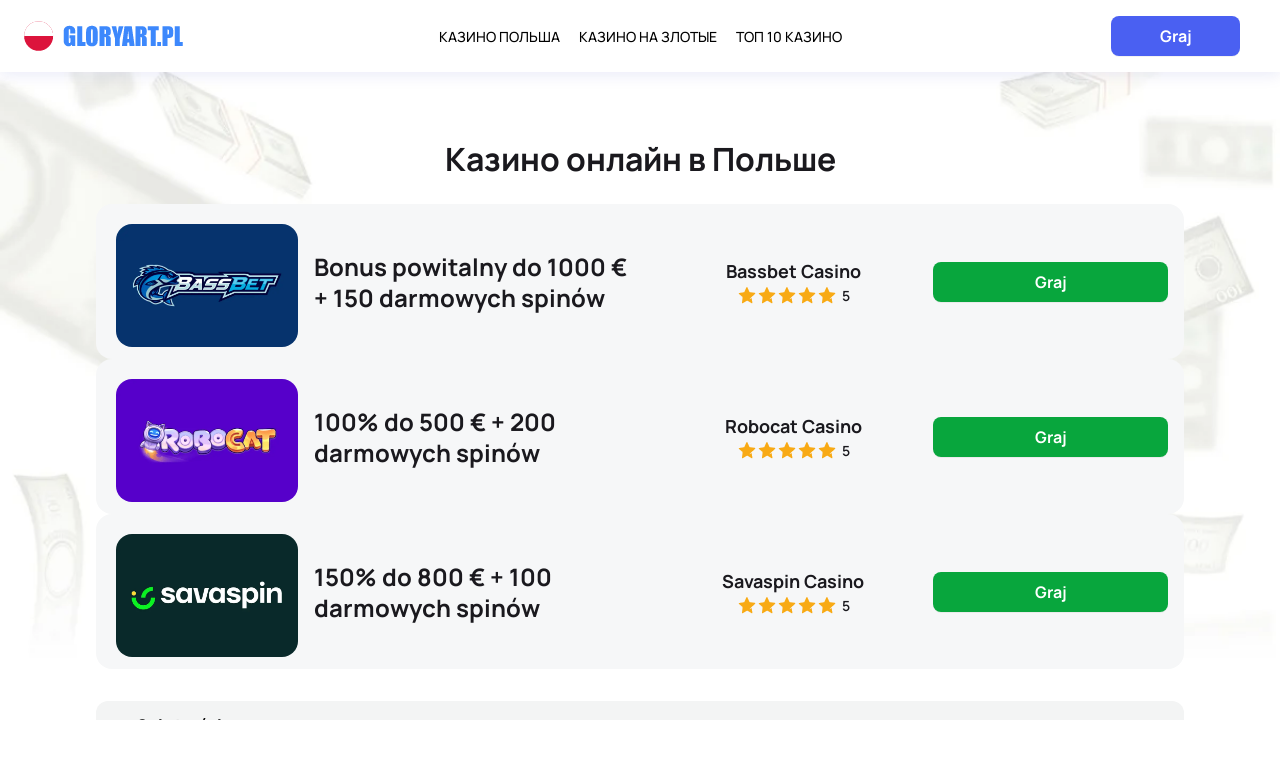

--- FILE ---
content_type: text/html; charset=UTF-8
request_url: https://gloryart.pl/produkt/bransoletka-akwamarino/
body_size: 18914
content:
<!DOCTYPE html>
<html lang="ru-PL">
<head>
    <meta charset="utf-8">
<meta http-equiv="x-ua-compatible" content="ie=edge">
<meta name="HandheldFriendly" content="true">
<meta name="robots" content="index, follow">
<meta name="viewport" content="width=device-width, initial-scale=1">

<title>Онлайн казино Польша 💰 Польское казино на русском</title>
<meta name="description" content="Играйте в лучших казино Польши онлайн и получайте незабываемые эмоции. 🎲 Польское казино онлайн на русском предлагает простой интерфейс и щедрые бонусы для всех игроков. 💡">
<meta name="keywords" content="">
<meta property="og:title" content="Онлайн казино Польша 💰 Польское казино на русском">
<meta property="og:description" content="Играйте в лучших казино Польши онлайн и получайте незабываемые эмоции. 🎲 Польское казино онлайн на русском предлагает простой интерфейс и щедрые бонусы для всех игроков. 💡">
<meta property="og:locale" content="ru-PL">
<meta property="og:type" content="website">
<meta property="og:url" content="https://gloryart.pl">
<meta property="og:image" content="https://gloryart.pl/static/img/general/logo.svg">
<meta name="twitter:card" content="summary_large_image">
<meta name="twitter:title" content="Онлайн казино Польша 💰 Польское казино на русском">
<meta name="twitter:description" content="Играйте в лучших казино Польши онлайн и получайте незабываемые эмоции. 🎲 Польское казино онлайн на русском предлагает простой интерфейс и щедрые бонусы для всех игроков. 💡">
<meta name="twitter:image" content="https://gloryart.pl/static/img/general/logo.svg">
<meta name="twitter:url" content="https://gloryart.pl">
<!-- Favicons -->
<link rel="icon" href="/favicon.ico" sizes="any">
<link rel="icon" href="/favicon.svg" type="image/svg+xml">
<link rel="apple-touch-icon" href="/apple-touch-icon.png">
<link rel="manifest" href="/manifest.webmanifest">

<!-- Stylesheet -->
<link href="/static/css/main.css" rel="stylesheet">
<link href="/static/css/separate-css/custom.css" rel="stylesheet">

<link rel="canonical" href="https://gloryart.pl/produkt/bransoletka-akwamarino/">

<link href="https://gloryart.pl/sitemap.xml" rel="alternate" title="Sitemap" type="application/rss+xml">    <style>
        :root {
            --action-primary: #4A60F2;
            --interactive: #4A60F2;
            --interactive-hovered: #4A60F2;
            --navigation-link: #000;
            --navigation-link-hover: #4A60F2;
            --table-row-backround: #324064;
            --body-bg: #fff;
            --card-border: transparent;
            --card-background: transparent;
        }
    </style>
</head>
<body>

<!-- App Begin -->
<div class="app" style="background-image: url('/static/img/content/background.webp')">
    <div class="app__wrapper">

        
<!-- Header Begin -->
<header class="header" itemscope="itemscope" itemtype="https://schema.org/WPHeader">
    <div class="header__container">
        <a href="https://gloryart.pl/" class="logo" aria-label="Przejdź do strony głównej">
            <img src="/static/img/general/logo.svg" width="160" height="50" class="logo__img" title="gloryart.pl" alt="gloryart.pl">
        </a>
        <nav class="navigation" aria-label="Nawigacja główna">
            <ul role="menu" class="navigation__list">
                <li class="navigation__item">
                    <a href="/" class="navigation__link" title="казино онлайн Польша">Казино Польша</a>
                </li>
                <li class="navigation__item">
                    <a href="/rozaniec-bransoletka-adri/" class="navigation__link" title="онлайн казино Польша на злотыe">Казино на злотыe</a>
                </li>
                <li class="navigation__item">
                    <a href="/dostawa/" class="navigation__link" title="10 лучших казино онлайн">Топ 10 казино</a>
                </li>
                <li class="navigation__item popover">
                    <button type="button" class="navigation__link" data-popper-toggle="dropdown" data-popper-placement="bottom" aria-haspopup="true" aria-expanded="false">
                        Więcej                    </button>
                    <div class="popover__menu" data-popper-show="false">
                        <div class="popover__wrapper">
                            <div class="popover__content popover__content--sizeMedium">
                                <div class="actionList">
                                    <ul class="actionList__actions" tabindex="-1"></ul>
                                </div>
                            </div>
                        </div>
                    </div>
                </li>
            </ul>
        </nav>
        <ul class="header__right">
            <li class="header__rightItem">
                <a href="/play/" class="button button--primary" rel="nofollow noindex">
                    <span class="button__content">
                         <span class="button__text">Graj</span>
                    </span>
                </a>
            </li>
        </ul>
        <button type="button" class="button button--iconOnly burger" aria-expanded="false" data-mobile-menu-toggle>
            <span class="burger__line"></span>
        </button>
    </div>
</header><!--/. Header End -->
        <!-- App Main Begin -->
        <main class="app__main">
            <div class="app__container">

                <!-- Article Begin -->
                <article class="article">
                    <header class="article__header">
                        <h1 id="home" class="article__headerTitle">Казино онлайн в Польше </h1>
                    </header>
                    <div class="article__body">
                        <ul class="casino-list">
    <li class="casino-list__item">
        <article class="casino">
            <a href="/play-bassbet/" target="_blank" rel="nofollow noindex" class="casino__imgContainer">
                <img class="casino__img" src="/static/img/general/bassbet-logo.webp" width="214" height="155" title="Bassbet" alt="Bassbet" loading="lazy">
            </a>
            <div class="casino__content">
                <div class="casino__title">Bonus powitalny do 1000 € + 150 darmowych spinów</div>
            </div>
            <div class="casino__rating">
                <a href="/play-bassbet/" target="_blank" rel="nofollow noindex" class="casino__name">Bassbet Casino</a>
                <ul class="rate">
                    <li class="rate__item rate__item--active"><svg aria-hidden="true" class="rate__icon"><use xlink:href="/static/img/general/sprite.svg#icon-star"></use></svg></li>
                    <li class="rate__item rate__item--active"><svg aria-hidden="true" class="rate__icon"><use xlink:href="/static/img/general/sprite.svg#icon-star"></use></svg></li>
                    <li class="rate__item rate__item--active"><svg aria-hidden="true" class="rate__icon"><use xlink:href="/static/img/general/sprite.svg#icon-star"></use></svg></li>
                    <li class="rate__item rate__item--active"><svg aria-hidden="true" class="rate__icon"><use xlink:href="/static/img/general/sprite.svg#icon-star"></use></svg></li>
                    <li class="rate__item rate__item--active"><svg aria-hidden="true" class="rate__icon"><use xlink:href="/static/img/general/sprite.svg#icon-star"></use></svg></li>
                    <li class="rate__text">5</li>
                </ul>
            </div>
            <div class="casino__actions">
                <a href="/play-bassbet/" class="button button--secondary" target="_blank" rel="nofollow noindex">
                    <span class="button__text">Graj</span>
                </a>
            </div>
        </article>
    </li>

    <li class="casino-list__item">
        <article class="casino">
            <a href="/play-robocat/" target="_blank" rel="nofollow noindex" class="casino__imgContainer">
                <img class="casino__img" src="/static/img/general/robocat-logo.webp" width="214" height="155" title="Robocat" alt="Robocat" loading="lazy">
            </a>
            <div class="casino__content">
                <div class="casino__title">100% do 500 € + 200 darmowych spinów</div>
            </div>
            <div class="casino__rating">
                <a href="/play-robocat/" target="_blank" rel="nofollow noindex" class="casino__name">Robocat Casino</a>
                <ul class="rate">
                    <li class="rate__item rate__item--active"><svg aria-hidden="true" class="rate__icon"><use xlink:href="/static/img/general/sprite.svg#icon-star"></use></svg></li>
                    <li class="rate__item rate__item--active"><svg aria-hidden="true" class="rate__icon"><use xlink:href="/static/img/general/sprite.svg#icon-star"></use></svg></li>
                    <li class="rate__item rate__item--active"><svg aria-hidden="true" class="rate__icon"><use xlink:href="/static/img/general/sprite.svg#icon-star"></use></svg></li>
                    <li class="rate__item rate__item--active"><svg aria-hidden="true" class="rate__icon"><use xlink:href="/static/img/general/sprite.svg#icon-star"></use></svg></li>
                    <li class="rate__item rate__item--active"><svg aria-hidden="true" class="rate__icon"><use xlink:href="/static/img/general/sprite.svg#icon-star"></use></svg></li>
                    <li class="rate__text">5</li>
                </ul>
            </div>
            <div class="casino__actions">
                <a href="/play-robocat/" class="button button--secondary" target="_blank" rel="nofollow noindex">
                    <span class="button__text">Graj</span>
                </a>
            </div>
        </article>
    </li>

    <li class="casino-list__item">
        <article class="casino">
            <a href="/play-savaspin/" target="_blank" rel="nofollow noindex" class="casino__imgContainer">
                <img class="casino__img" src="/static/img/general/savaspin-logo.webp" width="214" height="155" title="Savaspin" alt="Savaspin" loading="lazy">
            </a>
            <div class="casino__content">
                <div class="casino__title">150% do 800 € + 100 darmowych spinów</div>
            </div>
            <div class="casino__rating">
                <a href="/play-savaspin/" target="_blank" rel="nofollow noindex" class="casino__name">Savaspin Casino</a>
                <ul class="rate">
                    <li class="rate__item rate__item--active"><svg aria-hidden="true" class="rate__icon"><use xlink:href="/static/img/general/sprite.svg#icon-star"></use></svg></li>
                    <li class="rate__item rate__item--active"><svg aria-hidden="true" class="rate__icon"><use xlink:href="/static/img/general/sprite.svg#icon-star"></use></svg></li>
                    <li class="rate__item rate__item--active"><svg aria-hidden="true" class="rate__icon"><use xlink:href="/static/img/general/sprite.svg#icon-star"></use></svg></li>
                    <li class="rate__item rate__item--active"><svg aria-hidden="true" class="rate__icon"><use xlink:href="/static/img/general/sprite.svg#icon-star"></use></svg></li>
                    <li class="rate__item rate__item--active"><svg aria-hidden="true" class="rate__icon"><use xlink:href="/static/img/general/sprite.svg#icon-star"></use></svg></li>
                    <li class="rate__text">5</li>
                </ul>
            </div>
            <div class="casino__actions">
                <a href="/play-savaspin/" class="button button--secondary" target="_blank" rel="nofollow noindex">
                    <span class="button__text">Graj</span>
                </a>
            </div>
        </article>
    </li>
</ul>
                        <details><summary>Spis treści</summary><ol><li><a href="#pravovoy-status-onlayn-kazino-v-polshe">Правовой статус онлайн казино в Польше </a><ol class="level-2"></ol></li><li><a href="#luchshie-onlayn-kazino-v-polshe">Лучшие онлайн казино в Польше </a><ol class="level-2"><li class="level-2"><a href="#mostbet">Mostbet</a></li><li class="level-2"><a href="#irwin">Irwin</a></li><li class="level-2"><a href="#22bet">22Bet</a></li><li class="level-2"><a href="#1win">1win</a></li><li class="level-2"><a href="#vulkan-vegas">Vulkan Vegas</a></li></ol></li><li><a href="#kak-vybrat-luchshee-onlayn-kazino-v-polshe">Как выбрать лучшее онлайн-казино в Польше? </a><ol class="level-2"></ol></li><li><a href="#registratsiya-i-vhod-v-onlayn-kazino-polshi">Регистрация и вход в онлайн-казино Польши </a><ol class="level-2"><li class="level-2"><a href="#kak-zaregistrirovatsya">Как зарегистрироваться?</a></li><li class="level-2"><a href="#kak-voyti-v-onlayn-kazino">Как войти в онлайн-казино?</a></li></ol></li><li><a href="#finansovye-operatsii-v-onlayn-kazino-polsha">Финансовые операции в онлайн-казино Польша </a><ol class="level-2"><li class="level-2"><a href="#kak-popolnit-schet">Как пополнить счёт?</a></li><li class="level-2"><a href="#kak-vyvesti-dengi">Как вывести деньги?</a></li><li class="level-2"><a href="#sovety-kak-izbezhat-blokirovki-tranzaktsiy">Советы, как избежать блокировки транзакций</a></li></ol></li><li><a href="#bonusy-i-aktsii-kazino-dlya-igrokov-iz-polshi">Бонусы и акции казино для игроков из Польши </a><ol class="level-2"><li class="level-2"><a href="#privetstvennyy-paket">Приветственный пакет</a></li><li class="level-2"><a href="#bezdepozitnyy-bonus">Бездепозитный бонус</a></li><li class="level-2"><a href="#frispiny">Фриспины</a></li><li class="level-2"><a href="#keshbek">Кэшбэк</a></li><li class="level-2"><a href="#programmy-loyalnosti">Программы лояльности</a></li><li class="level-2"><a href="#kak-poluchit-bonus">Как получить бонус?</a></li><li class="level-2"><a href="#promokody-kak-nayti-i-ispolzovat">Промокоды: как найти и использовать</a></li></ol></li><li><a href="#igrovoe-predlozhenie-v-polskih-kazino">Игровое предложение в польских казино </a><ol class="level-2"><li class="level-2"><a href="#sloty">Слоты</a></li><li class="level-2"><a href="#nastolnye-igry">Настольные игры</a></li><li class="level-2"><a href="#crash-igry">Crash-игры</a></li><li class="level-2"><a href="#zhivoe-kazino">Живое казино</a></li><li class="level-2"><a href="#loterei">Лотереи</a></li><li class="level-2"><a href="#stavki-na-sport">Ставки на спорт</a></li></ol></li><li><a href="#demo-rezhim-i-igra-na-dengi-v-polskih-kazino">Демо-режим и игра на деньги в польских казино </a><ol class="level-2"></ol></li><li><a href="#mobilnyy-dostup-k-polskim-onlayn-kazino">Мобильный доступ к польским онлайн-казино </a><ol class="level-2"><li class="level-2"><a href="#prilozhenie-i-mobilnaya-versiya">Приложение и мобильная версия</a></li><li class="level-2"><a href="#kak-skachat-prilozhenie">Как скачать приложение?</a></li><li class="level-2"><a href="#kak-dobavit-yarlyk-kazino">Как добавить ярлык казино?</a></li></ol></li><li><a href="#kak-igrat-vygodno-v-polskih-kazino">Как играть выгодно в польских казино? </a><ol class="level-2"></ol></li><li><a href="#perspektivy-razvitiya-polskih-kazino">Перспективы развития польских казино </a><ol class="level-2"></ol></li><li><a href="#faq">FAQ</a><ol class="level-2"><li class="level-2"><a href="#kak-zaregistrirovatsya-v-polskom-onlayn-kazino">Как зарегистрироваться в польском онлайн-казино?</a></li><li class="level-2"><a href="#kak-popolnit-schet-v-polskih-kazino">Как пополнить счёт в польских казино?</a></li><li class="level-2"><a href="#mozhno-li-igrat-v-polskom-onlayn-kazino-s-telefona">Можно ли играть в польском онлайн казино с телефона?</a></li><li class="level-2"><a href="#kakie-kazino-seychas-luchshie-dlya-polyakov">Какие казино сейчас лучшие для поляков?</a></li></ol></li></ol></details>
                        <p><strong>Польское онлайн казино</strong> <strong>на русском </strong>давно стало темой для обсуждений: с одной стороны - строгий закон и единственная официальная площадка, с другой - десятки международных сайтов, которые предлагают больше свободы. Игроки выбирают между безопасностью и азартом, стабильностью и выгодными бонусами. В таком контрасте важно понимать, как устроен рынок и какие площадки реально заслуживают внимания. </p>
                        <h2 id="pravovoy-status-onlayn-kazino-v-polshe">Правовой статус онлайн казино в Польше </h2>

                        <img src="/static/img/content/casino-online-poland-legal-status.webp" title="Правовой статус казино онлайн Польша - законность и регулирование" alt="Правовой статус казино онлайн Польша" width="813" loading="lazy" style="width:75%;margin-left:auto;margin-right:auto">

                        <p>В Польше азартные игры не развиваются свободно: рынок регулируется законом и работает в жёстких рамках. Основным документом считается Закон об азартных играх 2009 года (Ustawa hazardowa). В 2017 году в него добавили поправки, которые фактически закрыли рынок для частных компаний. С этого момента единственным легальным оператором онлайн-казино стал Total Casino, управляемый государственным Totalizator Sportowy.</p>
                        <p>Total Casino существует как единственная разрешённая площадка. Её деятельность контролируется польскими регуляторами, а часть прибыли идёт напрямую в бюджет. Таким образом, государство полностью управляет этим сегментом рынка.</p>
                        <p>Выбор для игроков при таком устройстве остаётся ограниченным. Неудивительно, что пользователи активно ищут альтернативы за пределами польской юрисдикции. Здесь на помощь приходят операторы с иностранной лицензией (Кюрасао, Мальта, Анжуан, Гибралтар и другие). Их деятельность в Польше не признаётся, но международные разрешения позволяют им работать на глобальном рынке.</p>
                        <p>Как показало наше исследование, именно офшорные сайты стали привычным выбором польских игроков. Они предлагают интерфейс на польском языке, поддерживают злотые, добавляют удобные методы оплаты вроде BLIK и предоставляют более гибкие бонусные программы.</p>
                        <h2 id="luchshie-onlayn-kazino-v-polshe">Лучшие онлайн казино в Польше </h2>
                        <p>Выбор казино в Польше огромный, но не все площадки одинаково удобны. Где-то бонусы выглядят красиво, но условия слишком жёсткие. Где-то игры хорошие, но сайт перегружен. Мы собрали пять офшорных казино, которые реально работают для польских игроков: нормальные бонусы, понятные правила, быстрые выплаты.</p>
                        <table><thead>
                            <tr>
                                <th>Казино</th>
                                <th>Приветственный бонус</th>
                            </tr>
                            </thead>
                            <tbody>
                            <tr>
                                <td>🎰 Mostbet</td>
                                <td>До 15 000 PLN + 500 FS</td>
                            </tr>
                            <tr>
                                <td>🐶 Irwin</td>
                                <td>До 1 500 PLN + 400 FS</td>
                            </tr>
                            <tr>
                                <td>⚽ 22Bet</td>
                                <td>До 6300 PLN + 150 FS</td>
                            </tr>
                            <tr>
                                <td>💎 1win</td>
                                <td>До 600%</td>
                            </tr>
                            <tr>
                                <td>🔥 Vulkan Vegas</td>
                                <td>До 6 000 PLN + 150 FS</td>
                            </tr>
                            </tbody>
                        </table>
                        <h3 id="mostbet">Mostbet</h3>
                        <p>Mostbet - <strong>польское казино онлайн на русском</strong> с огромным ассортиментом: слоты, спорт, киберспорт, live-игры. Новички получают до 15 000 PLN и 500 FS. Платформа регулярно запускает турниры, лотереи и бонусные акции. Интерфейс доступен на польском и русском, поддерживаются местные методы оплаты. Это один из самых удобных вариантов для тех, кто хочет всё в одном месте: играть, ставить, пробовать новые функции. Хороший выбор для пользователей, которые не любят ограничений. </p>
                        <h3 id="irwin">Irwin</h3>
                        <p>Irwin создан для тех, кто ценит простоту. Сайт работает быстро, интерфейс удобный. В коллекции - популярные слоты, live-игры и базовые спортивные ставки. Приветственный бонус - до 1 500 PLN и 400 FS, условия прозрачные и без сложных ограничений. Пополнение возможно через BLIK, карты и криптовалюты. Irwin идеально подойдёт новичкам и тем, кто хочет казино без лишней перегруженности, но с достаточным набором развлечений для старта.</p>
                        <h3 id="22bet">22Bet</h3>
                        <p>22Bet - универсальная платформа, где совмещены букмекер и казино. Можно ставить на спорт или переключаться на слоты и карточные игры. Бонусы зависят от выбора: до 500 PLN для ставок и до 6 300 PLN + 150 FS для казино. Сайт поддерживает десятки способов оплаты, включая криптовалюту. 22Bet оценят игроки, которые хотят сразу получить доступ к разным видам игр без регистрации на нескольких сайтах.</p>
                        <h3 id="1win">1win</h3>
                        <p>1win делает упор на бонусы. Новый игрок может получить до 600% на первые четыре депозита: от +130% до +170%. Это один из самых щедрых стартов в Польше. В казино доступны слоты, ставки и live-игры. Сайт лаконичный и быстрый, адаптирован под мобильные устройства. Для тех, кто ценит выгодный старт и хочет больше средств для первых ставок, 1win станет оптимальным выбором.</p>
                        <h3 id="vulkan-vegas">Vulkan Vegas</h3>
                        <p>Vulkan Vegas - казино с репутацией и долгой историей. Новые игроки получают до 6 000 PLN и 150 FS. Площадка предлагает слоты от мировых провайдеров, live-раздел и турниры. Есть продуманная программа лояльности: кэшбэк, персональные акции, VIP-уровни. Казино ценят за быстрые выплаты и честные условия. Vulkan Vegas подойдёт игрокам, которые ищут стабильность, качественный сервис и бонусы не только на старте, но и в долгосрочной перспективе.</p>
                        <h2 id="kak-vybrat-luchshee-onlayn-kazino-v-polshe">Как выбрать лучшее онлайн-казино в Польше? </h2>

                        <img src="/static/img/content/casino-online-poland-how-to-choose-best.webp" title="Как выбрать лучшее казино онлайн Польша?" alt="Лучшее казино онлайн Польша" width="813" loading="lazy" style="width:75%;margin-left:auto;margin-right:auto">

                        <p>В Польше рынок ограничен: официально работает только государственное Total Casino. Но игроки заходят и на международные сайты. Там выбор больше, бонусы привлекательнее, но риски выше. Перед регистрацией стоит проверить несколько ключевых моментов.</p>
                        <p>Важные критерии выбора:</p>
                        <ul>
                            <li>Лицензия. У серьёзных сайтов всегда есть номер и орган, который выдал разрешение.</li>
                            <li>Платежи. Карты, BLIK, электронные кошельки, PLN. Без этих опций пользоваться казино неудобно.</li>
                            <li>Бонусы. Важно не только их количество, но и условия отыгрыша. Если требования завышены, бонус почти бесполезен.</li>
                            <li>Игры. Каталог должен включать популярные слоты, настольные игры и live-казино. Чем больше провайдеров, тем лучше.</li>
                            <li>Защита. Адрес сайта начинается с https://, данные шифруются, соединение стабильное.</li>
                            <li>Поддержка. Реальный чат 24/7, быстрые ответы. Почта без реакции по несколько дней - плохой знак.</li>
                            <li>Отзывы. Сайты с рейтингами и независимые форумы дают реальную картину.</li>
                        </ul>
                        <p>Хорошее <strong>казино онлайн Польша</strong> видно сразу: лицензия, прозрачные платежи, удобный каталог и нормальные условия бонусов. Проверка занимает пару минут. Если хотя бы один критерий не выполнен, лучше поискать другой сайт. Это дешевле, чем решать проблемы потом. </p>
                        <h2 id="registratsiya-i-vhod-v-onlayn-kazino-polshi">Регистрация и вход в онлайн-казино Польши </h2>
                        <p>Создание учётной записи - обязательное условие для игры. Процесс у разных операторов отличается только деталями. Если внимательно пройти все шаги, доступ к играм и выплатам будет открыт сразу.</p>
                        <h3 id="kak-zaregistrirovatsya">Как зарегистрироваться?</h3>
                        <p>Согласно нашему опыту, чтобы открыть аккаунт, нужно выполнить несколько действий:</p>
                        <ol>
                            <li>Откройте сайт <strong>онлайн казино </strong>и нажмите «Регистрация» или «Sign Up». </li>
                            <li>Введите в форму имя, фамилию, дату рождения, электронную почту и номер телефона.</li>
                            <li>Выберите валюту счёта. Для польских игроков обычно доступен PLN.</li>
                            <li>Придумайте пароль. Если есть промокод, укажите его.</li>
                            <li>Подтвердите контакт: перейдите по ссылке из письма или введите код из SMS.</li>
                            <li>Если казино запросит документы, загрузите скан паспорта или другого удостоверения.</li>
                        </ol>
                        <p>После этих шагов учётная запись активна. Неверные или вымышленные данные приведут к проблемам при выводе средств.</p>
                        <h3 id="kak-voyti-v-onlayn-kazino">Как войти в онлайн-казино?</h3>
                        <p>Авторизация занимает немного времени и строится одинаково на большинстве сайтов:</p>
                        <ol>
                            <li>Зайдите на сайт казино.</li>
                            <li>Нажмите «Войти» или «Login».</li>
                            <li>Введите логин или email и пароль.</li>
                            <li>При включённой двухфакторной защите подтвердите вход кодом из SMS или приложения.</li>
                        </ol>
                        <p>Если основной сайт недоступен, используется зеркало - альтернативный адрес, который полностью дублирует оригинальный ресурс. Рабочие зеркала предоставляются только самим оператором: через поддержку, рассылку или личный кабинет. Использовать сторонние ссылки небезопасно.</p>
                        <h4>Проблемы со входом и их решения </h4>
                        <p>Даже при корректных данных вход не всегда проходит. Возможные ситуации и способы их решения:</p>
                        <table><thead>
                            <tr>
                                <th>Проблема</th>
                                <th>Решение</th>
                            </tr>
                            </thead>
                            <tbody>
                            <tr>
                                <td>🔑 Забыли пароль</td>
                                <td>Сбросить через email и задать новый</td>
                            </tr>
                            <tr>
                                <td>⌨️ Неверный ввод</td>
                                <td>Проверить раскладку, отключить Caps Lock</td>
                            </tr>
                            <tr>
                                <td>🚫 Аккаунт заблокирован</td>
                                <td>Связаться с поддержкой, пройти проверку личности</td>
                            </tr>
                            <tr>
                                <td>🌐 Сайт не загружается</td>
                                <td>Очистить кэш, обновить страницу, сменить браузер</td>
                            </tr>
                            <tr>
                                <td>🛡️ Ограничение из-за активности</td>
                                <td>Подтвердить данные по запросу казино</td>
                            </tr>
                            <tr>
                                <td>🔗 Сайт заблокирован в регионе</td>
                                <td>Использовать официальное зеркало, полученное у оператора</td>
                            </tr>
                            </tbody>
                        </table>
                        <p>Большая часть проблем решается быстро. Главное - использовать официальные каналы связи и сохранять контроль над регистрационными данными.</p>
                        <h2 id="finansovye-operatsii-v-onlayn-kazino-polsha">Финансовые операции в онлайн-казино Польша </h2>
                        <p>Пополнение счёта и вывод выигрышей - это два действия, без которых игра невозможна. Внешне всё выглядит просто, но детали зависят от выбранного оператора и способа оплаты. Чтобы избежать ошибок, лучше заранее знать порядок шагов.</p>
                        <h3 id="kak-popolnit-schet">Как пополнить счёт?</h3>
                        <p>Депозит - самый быстрый процесс в <strong>онлайн казино Польша</strong>. Он всегда начинается одинаково, а дальше зависит от выбранного метода: </p>
                        <ol>
                            <li>Войти в личный кабинет.</li>
                            <li>Перейти в раздел «Касса» или «Депозит».</li>
                            <li>Выбрать удобный способ оплаты.</li>
                            <li>Указать сумму.</li>
                            <li>Подтвердить операцию через банк или приложение.</li>
                        </ol>
                        <p>Средства появляются на счёте почти сразу, реже - через несколько минут. Минимальный порог в большинстве казино - от 20 до 50 PLN. Если важна точная сумма на балансе, стоит учитывать комиссии, которые зависят от метода.</p>
                        <h3 id="kak-vyvesti-dengi">Как вывести деньги?</h3>
                        <p>Вывод всегда занимает больше времени, чем депозит. Казино проверяют заявки и требуют подтверждённые данные игрока. Чтобы вывести средства, нужно пройти такой путь:</p>
                        <ol>
                            <li>Открыть раздел «Касса» → «Вывод».</li>
                            <li>Указать способ получения денег.</li>
                            <li>Ввести сумму.</li>
                            <li>Подтвердить запрос и при необходимости пройти проверку документов.</li>
                        </ol>
                        <p>Заявка обрабатывается от пары минут до нескольких дней. Банковские карты и переводы обычно занимают 2-3 рабочих дня. Электронные кошельки и криптовалюты быстрее: от мгновенного зачисления до суток. Минимальная сумма на вывод - около 50-100 PLN.</p>
                        <h3 id="sovety-kak-izbezhat-blokirovki-tranzaktsiy">Советы, как избежать блокировки транзакций</h3>
                        <p>Иногда деньги не доходят сразу. Причины чаще всего связаны с несоблюдением правил. Чтобы этого не случалось, полезно придерживаться нескольких простых принципов:</p>
                        <ul>
                            <li>Один метод для пополнений и выводов - меньше вопросов от казино.</li>
                            <li>Один аккаунт на игрока - иначе транзакции останавливаются.</li>
                            <li>Верификация заранее - экономит время при первой заявке.</li>
                            <li>Лучше несколько крупных платежей, чем десятки маленьких.</li>
                            <li>Проверяйте, поддерживает ли выбранный способ польский злотый.</li>
                        </ul>
                        <p>Соблюдать эти правила проще, чем разбираться с замороженной выплатой. Казино охотнее одобряют заявки, когда видят прозрачные операции и совпадающие данные игрока.</p>
                        <h2 id="bonusy-i-aktsii-kazino-dlya-igrokov-iz-polshi">Бонусы и акции казино для игроков из Польши </h2>

                        <img src="/static/img/content/casino-online-poland-bonuses-and-promotions.webp" title="Бонусы и акции казино онлайн Польша - предложения для игроков" alt="Бонусы и акции казино онлайн Польша" width="813" loading="lazy" style="width:75%;margin-left:auto;margin-right:auto">

                        <p>Каждое <strong>польское онлайн казино</strong> активно использует бонусы, чтобы привлекать новых пользователей и удерживать постоянных. Игроки из Польши получают доступ к тем же предложениям, что и пользователи из других стран, но с локальной валютой (PLN) и поддержкой привычных методов оплаты, например BLIK. Бонусы выглядят привлекательно, но за ними всегда стоят правила. Чтобы они приносили пользу, а не разочарование, важно знать, какие типы акций существуют, как их получить и правильно использовать. </p>
                        <h3 id="privetstvennyy-paket">Приветственный пакет</h3>
                        <p>Это главный бонус большинства казино. Обычно первый депозит удваивается - 100% или даже больше. В комплекте идут фриспины. У некоторых сайтов акция действует не только на первый, но и на несколько следующих депозитов. Такой бонус рассчитан на новичков и даёт стартовый запас для игры.</p>
                        <h3 id="bezdepozitnyy-bonus">Бездепозитный бонус</h3>
                        <p>Редкий, но полезный вариант. Игрок получает деньги или бесплатные вращения сразу после регистрации. Пополнять счёт не нужно. Минус в том, что такие бонусы почти всегда идут с высоким wagering - x40 и выше. Это значит, что вывести выигрыш сразу нельзя.</p>
                        <h3 id="frispiny">Фриспины</h3>
                        <p>Самый простой бонус. Казино даёт бесплатные вращения на выбранных слотах. Чаще всего это популярные автоматы вроде Book of Dead или Starburst. Выигрыш с фриспинов нужно отыгрывать, но это хороший способ протестировать игру без затрат.</p>
                        <h3 id="keshbek">Кэшбэк</h3>
                        <p>Возврат части проигранных денег. Обычно это от 5% до 20%. Начисляется раз в неделю или месяц. Есть казино, где кэшбэк не нужно отыгрывать - такие предложения особенно ценны. Бонус помогает снизить потери и сохранить баланс для новых ставок.</p>
                        <h3 id="programmy-loyalnosti">Программы лояльности</h3>
                        <p>Это система накопления баллов за игру. Баллы можно обменивать на деньги, бонусы или привилегии. В продвинутых программах есть VIP-уровни: игрок получает личного менеджера, быстрые выплаты и доступ к закрытым турнирам. Чем больше активность, тем больше преимуществ.</p>
                        <h3 id="kak-poluchit-bonus">Как получить бонус?</h3>
                        <p>Получение бонуса обычно несложно, но алгоритм может отличаться от казино к казино. В целом процесс выглядит так:</p>
                        <ol>
                            <li>Регистрация. Игрок создаёт аккаунт и указывает реальные данные.</li>
                            <li>Выбор бонуса. В некоторых казино нужно отметить галочкой желание получить приветственный пакет, в других бонус подключается автоматически.</li>
                            <li>Депозит. Для большинства акций требуется пополнение счёта. Важно проверить минимальную сумму: где-то это 20 PLN, а где-то - 50 PLN.</li>
                            <li>Активация. Иногда акцию нужно подтвердить вручную в кассе или в разделе «Промо».</li>
                            <li>Подтверждение личности. <strong>Казино в Польше онлайн</strong> может запросить документы перед первой выплатой, поэтому лучше пройти верификацию заранее. </li>
                        </ol>
                        <p>Как показали наши тесты, если шаги выполнены правильно, бонус начисляется автоматически. Ошибки чаще всего связаны с выбором неподходящего метода пополнения или нарушением минимальных требований.</p>
                        <h3 id="promokody-kak-nayti-i-ispolzovat">Промокоды: как найти и использовать</h3>
                        <p>Некоторые акции активируются только через промокоды. Это уникальные комбинации символов, которые дают доступ к фриспинам или деньгам.</p>
                        <h4>Где искать? </h4>
                        <p>Рабочие промокоды публикуются на официальных сайтах казино, в email-рассылках, социальных сетях или у проверенных партнёров.</p>
                        <h4>Как активировать?  </h4>
                        <p>Код вводится в отдельное поле при регистрации или при депозите. После активации бонус начисляется автоматически.</p>
                        <h4>На что обратить внимание?  </h4>
                        <p>У промокодов всегда есть срок действия и ограничения. Например, код может работать только для новых игроков или только при минимальном пополнении от 50 PLN.</p>
                        <p>Лучше использовать только официальные коды. «Левые» сайты часто предлагают устаревшие комбинации или вовсе подделки.</p>
                        <h2 id="igrovoe-predlozhenie-v-polskih-kazino">Игровое предложение в польских казино </h2>
                        <p>В Польше выбор игр зависит от того, где играет пользователь. Государственное Total Casino даёт ограниченный набор. Международные сайты предлагают больше: от простых автоматов до спортивных ставок. Категории разные, и у каждой своя аудитория. Чтобы не терять время на поиски, таблица ниже показывает основные варианты и популярные примеры.</p>
                        <table><thead>
                            <tr>
                                <th>Категория</th>
                                <th>Примеры</th>
                            </tr>
                            </thead>
                            <tbody>
                            <tr>
                                <td>🎰 Слоты</td>
                                <td>Book of Dead, Starburst, Gates of Olympus</td>
                            </tr>
                            <tr>
                                <td>♠️ Настольные игры</td>
                                <td>Рулетка, Блэкджек, Баккара</td>
                            </tr>
                            <tr>
                                <td>💥 Crash-игры</td>
                                <td>Aviator, Spaceman</td>
                            </tr>
                            <tr>
                                <td>🎥 Live-казино</td>
                                <td>Lightning Roulette, Crazy Time</td>
                            </tr>
                            <tr>
                                <td>🎟 Лотереи</td>
                                <td>Keno, Bingo</td>
                            </tr>
                            <tr>
                                <td>🏆 Ставки на спорт</td>
                                <td>Футбол, теннис, киберспорт</td>
                            </tr>
                            </tbody>
                        </table>
                        <h3 id="sloty">Слоты</h3>
                        <p>Слоты - главный продукт, доступный в <strong>казино Польша онлайн</strong>. Простая механика: ставка, спин, результат. Но внутри - сотни тем и функций. Есть классика вроде Book of Dead, есть новые автоматы с бонусами и джекпотами. Польские игроки часто выбирают NetEnt и Pragmatic Play. У многих сайтов доступен демо-режим. Он помогает понять механику без вложений. Слоты удобны: нет сложных правил, результат зависит от генератора чисел. </p>
                        <p>Ассортимент слотов в польских казино не стоит на месте. В него постоянно добавляются новые названия. 10 июня 2025 года Pragmatic Play выпустила Big Bass Boxing Bonus Round - новый автомат из серии Big Bass, но в боксёрском формате. Главная фишка - бонусные вращения. Три и более Scatter запускают 15-25 фриспинов. В них Wild-символы собирают денежные призы. Этот слот уже доступен в польских казино.</p>
                        <h3 id="nastolnye-igry">Настольные игры</h3>
                        <p>Настольные игры держатся в топе десятилетиями. Рулетка, блэкджек и баккара популярны в Польше не меньше, чем слоты. Отличие - есть место стратегии. Пользователь решает, как ставить и когда остановиться. Международные сайты предлагают разные варианты: европейская и французская рулетка, быстрый блэкджек, VIP-столы. Для новичка правила просты, а опытные игроки могут использовать системы ставок. Это баланс удачи и контроля.</p>
                        <h3 id="crash-igry">Crash-игры</h3>
                        <p>Crash-игры рассчитаны на скорость. Самый известный пример - Aviator. Коэффициент растёт до момента падения. Задача игрока - забрать ставку вовремя. Всё происходит за секунды. Это привлекает тех, кто любит быстрый риск. В Польше востребованы Aviator, JetX и Spaceman. Минимальный депозит для таких игр часто низкий, что делает их доступными для всех. Здесь нет сложных правил, только реакция и решение вовремя выйти.</p>
                        <h3 id="zhivoe-kazino">Живое казино</h3>
                        <p>Live-казино соединяет онлайн-игру и работу реальных дилеров. Трансляция идёт в реальном времени, интерфейс позволяет делать ставки прямо с экрана. Популярные варианты - Lightning Roulette, Crazy Time, Monopoly Live. Провайдеры вроде Evolution Gaming выпускают всё новые форматы. Удобство в том, что игрок видит дилера и процесс. Атмосфера ближе к настоящему казино, но доступна через телефон или компьютер. Такой формат выбирают те, кому важен контакт.</p>
                        <h3 id="loterei">Лотереи</h3>
                        <p>Лотереи проще всего. Нужно выбрать числа или купить билет и ждать розыгрыша. Популярны Keno, Bingo и моментальные скретч-игры. В Польше их используют реже, чем слоты, но они есть почти во всех международных казино. Привлекательность - в минимальных ставках и быстрых результатах. Некоторые сайты добавляют прогрессивные джекпоты или акции для лотерей. Это делает игры чуть интереснее и удерживает внимание игроков.</p>
                        <h3 id="stavki-na-sport">Ставки на спорт</h3>
                        <p>Часть казино совмещает азартные игры и спорт. Это удобно: один аккаунт для слотов и ставок. Польские пользователи чаще выбирают футбол, волейбол, теннис и киберспорт. Есть прематч и лайв-ставки. Некоторые сайты дают бонусы именно на спорт - фрибеты или повышенные коэффициенты. Такой раздел популярен среди игроков, которые хотят сочетать быстрые слоты и события в реальном времени.</p>
                        <h2 id="demo-rezhim-i-igra-na-dengi-v-polskih-kazino">Демо-режим и игра на деньги в польских казино </h2>
                        <p><strong>Казино онлайн </strong>в Польше предлагают два формата игры: демо и реальные ставки. Разница между ними принципиальная, и каждый вариант нужен для своих целей. </p>
                        <p>Демо-режим позволяет запускать автоматы бесплатно. Игрок получает виртуальные кредиты и может пробовать разные игры без риска. Это способ изучить механику, проверить частоту выпадений бонусов и понять, подходит ли конкретный слот. Демо-доступ часто есть даже без регистрации. Минус очевиден - выигрыш остаётся виртуальным.</p>
                        <p>Игра на деньги включает риск и возможность реальных выигрышей. Игрок пополняет счёт через карту, BLIK или электронный кошелёк. На кону стоит баланс, а не виртуальные фишки. Здесь действуют все правила: wagering, лимиты на вывод, верификация аккаунта.</p>
                        <p>Для новичков оптимально начинать с демо-режима и только потом переходить к ставкам на деньги. Это снижает риск лишних трат и даёт понимание, какие игры интересны и где шансы выше.</p>
                        <h2 id="mobilnyy-dostup-k-polskim-onlayn-kazino">Мобильный доступ к польским онлайн-казино </h2>

                        <img src="/static/img/content/casino-online-poland-mobile-access.webp" title="Мобильный доступ к казино онлайн Польша - приложения и версии сайта" alt="Мобильный доступ к казино онлайн Польша" width="813" loading="lazy" style="width:75%;margin-left:auto;margin-right:auto">

                        <p>Телефон или планшет заменил компьютер для большинства игроков. Казино это учли: сайты подстраиваются под маленький экран, а приложения работают как полноценные клиенты. Разница только в формате доступа - браузер или отдельная программа. Оба варианта поддерживают те же бонусы и игры.</p>
                        <h3 id="prilozhenie-i-mobilnaya-versiya">Приложение и мобильная версия</h3>
                        <p>Есть два варианта. Первый - мобильный сайт. Он открывается в любом браузере, не требует установки и полностью повторяет функционал десктопа. Второй - приложение. Оно ставится на устройство и работает быстрее, чем браузер. Плюс - push-уведомления и более стабильная работа при слабом интернете.</p>
                        <p>Мобильная версия подходит для тех, кто не хочет загружать файлы. Приложение удобнее, если планируете в <strong>казино онлайн играть</strong> регулярно. Разница заметна в скорости отклика и удобстве интерфейса. </p>
                        <h3 id="kak-skachat-prilozhenie">Как скачать приложение?</h3>
                        <p>Алгоритм зависит от операционной системы.</p>
                        <ul>
                            <li>Android - на сайте казино обычно доступен APK-файл. Его скачивают, после чего нужно включить установку из неизвестных источников и запустить файл.</li>
                            <li>iOS - приложения ищутся в App Store. Нужно ввести название казино, скачать и установить.</li>
                        </ul>
                        <p>После установки вход происходит по тем же данным, что и на сайте. Баланс, бонусы и история сохраняются. Важно брать файлы только с официального источника, иначе возможны подделки. Перед установкой стоит проверить разрешения приложения.</p>
                        <h3 id="kak-dobavit-yarlyk-kazino">Как добавить ярлык казино?</h3>
                        <p>Если приложение отсутствует, можно создать ярлык казино прямо из браузера.</p>
                        <ol>
                            <li>Открыть сайт казино на смартфоне.</li>
                            <li>В меню выбрать опцию «Добавить на главный экран».</li>
                            <li>Подтвердить действие.</li>
                        </ol>
                        <p>Ярлык выглядит как обычная иконка и открывает сайт сразу. Это удобнее, чем вводить адрес каждый раз. Поддержка ярлыков есть почти во всех современных браузерах, включая Chrome и Safari. Такой вариант подходит тем, кто играет нерегулярно.</p>
                        <h2 id="kak-igrat-vygodno-v-polskih-kazino">Как играть выгодно в польских казино? </h2>
                        <p><strong>Онлайн казино в Польше</strong> всегда получает преимущество, но это не значит, что игрок обречён на быстрые потери. При правильном подходе можно продлить игру, сократить расходы и использовать максимум возможностей, которые дают сами операторы. </p>
                        <ul>
                            <li>Выбирайте бонусы с адекватными условиями. Обратите внимание на коэффициент отыгрыша. Если он выше x30-x35, использовать бонус невыгодно.</li>
                            <li>Играйте в слоты с высоким RTP. RTP показывает среднюю отдачу игрокам. Автоматы с 96-97% возвращают больше, чем слоты с 92-93%. Разница ощутима на длинной дистанции.</li>
                            <li>Определите банкролл заранее. Для игры нужно выделить отдельную сумму, которую не жалко потерять. Это защищает от лишних трат и помогает держать процесс под контролем.</li>
                            <li>Ставьте лимиты. Многие казино позволяют ограничивать депозиты, ставки или время сессий. Использование лимитов помогает не выходить за рамки бюджета даже в случае затяжной серии проигрышей.</li>
                            <li>Используйте программы лояльности. Баллы за игру, кэшбэк и VIP-уровни дают ощутимую выгоду. Даже возврат в 5-10% от проигранного помогает держать баланс дольше.</li>
                            <li>Изучайте правила игр. В рулетке шансы отличаются в зависимости от варианта (европейская или американская). В блэкджеке правила казино определяют возврат. Чем лучше вы знаете механику, тем меньше ошибок и лишних расходов.</li>
                        </ul>
                        <p>Игра «в плюс» невозможна в долгосрочной перспективе, но сделать её выгоднее - реально. Такой подход делает процесс безопаснее и приятнее, а главное - позволяет играть дольше.</p>
                        <h2 id="perspektivy-razvitiya-polskih-kazino">Перспективы развития польских казино </h2>
                        <p>Рынок азартных игр в Польше развивается под жёстким контролем государства. Сейчас официально действует только одно казино. Все остальные сайты с иностранными лицензиями формально остаются вне закона, но они востребованы у игроков.</p>
                        <p>Будущее рынка зависит от изменений в законодательстве. Возможны два сценария: сохранение монополии или её ослабление. Если государство откроет рынок для частных операторов, появится конкуренция, больше игр и современные сервисы. Такой шаг принесёт бюджету больше налогов и легализует то, что и так существует в офшорах.</p>
                        <p>Ещё одна перспектива - усиление мобильного сегмента. Игроки всё чаще выбирают смартфоны, поэтому операторы инвестируют в приложения и быстрые платежи вроде BLIK. Популярность криптовалют тоже влияет: часть казино уже принимает Bitcoin и USDT.</p>
                        <p>Таким образом, польский рынок будет меняться. Вопрос только в том, разрешит ли государство конкуренцию или продолжит удерживать монополию.</p>
                    
                    </div>
                </article><!--/. Article End -->

                <!-- FAQ Begin -->
                <section class="card">
                    <div class="card__header">
                        <h2 class="card__headerTitle" id="faq">FAQ</h2>
                    </div>
                    <div class="card__section">
                        <ul class="faq">
                            <li class="faq__item">
                                <h3 id="kak-zaregistrirovatsya-v-polskom-onlayn-kazino">Как зарегистрироваться в польском онлайн-казино?</h3>
                                <div class="faq__body">
                                    <p>Пройти классический путь: заполнить анкету с личными данными, выбрать валюту (чаще всего PLN), придумать пароль, подтвердить email или телефон и при необходимости загрузить паспорт. После этого аккаунт активен.</p>
                                </div>
                            </li>
                            <li class="faq__item">
                                <h3 id="kak-popolnit-schet-v-polskih-kazino">Как пополнить счёт в польских казино?</h3>
                                <div class="faq__body">
                                    <p>Всё просто: зайти в личный кабинет → открыть «Кассу» или «Депозит» → выбрать метод оплаты → ввести сумму → подтвердить через банк или приложение. Обычно деньги приходят мгновенно.</p>
                                </div>
                            </li>
                            <li class="faq__item">
                                <h3 id="mozhno-li-igrat-v-polskom-onlayn-kazino-s-telefona">Можно ли играть в польском онлайн казино с телефона?</h3>
                                <div class="faq__body">
                                    <p>Можно зайти через мобильный браузер (ничего не качать) или установить приложение. Приложение быстрее, присылает уведомления и удобнее для постоянной игры, а браузер подходит тем, кто заходит редко.</p>
                                </div>
                            </li>
                            <li class="faq__item">
                                <h3 id="kakie-kazino-seychas-luchshie-dlya-polyakov">Какие казино сейчас лучшие для поляков?</h3>
                                <div class="faq__body">
                                    <p>Мы рекомендуем вам обратить внимание на Mostbet, Irwin, 22Bet, 1win и Vulkan Vegas. У каждого свои фишки: где-то больше бонусов, где-то удобнее интерфейс или выплаты, но все они адаптированы под польский рынок.</p>
                                </div>
                            </li>
                        </ul>
                    </div>
                </section><!--/. FAQ End -->

            </div>
        </main><!--/. App Main End -->

        <!-- Footer Begin -->
        <footer class="app__footer">
            <!-- Footer Begin -->
<footer class="footer" itemscope="itemscope" itemtype="https://schema.org/WPFooter">
    <div class="footer__container">
        <div class="footer__main">
            <div class="footer__col">
                <div class="footer__group">
                    <a href="/" class="logo" aria-label="Przejdź do strony głównej">
                        <img src="/static/img/general/logo.svg" width="160" height="50" class="logo__img" title="gloryart.pl" alt="gloryart.pl">
                    </a>
                </div>
            </div>
            <div class="footer__col">
                <div class="footer__menuTitle">Menu</div>
                <ul class="footer__menu">
                    <li><a href="/" class="footer__menuLink" title="казино онлайн Польша">Казино Польша</a></li>
                    <li><a href="/rozaniec-bransoletka-adri/" class="footer__menuLink" title="онлайн казино Польша на злотыe">Казино на злотыe</a></li>
                    <li><a href="/dostawa/" class="footer__menuLink" title="10 лучших казино онлайн">Топ 10 казино</a></li>
                    <li><a href="/privacy-policy/" class="footer__menuLink" title="Polityka prywatności">Polityka prywatności</a></li>
                    <li><a href="/cookie-policy/" class="footer__menuLink" title="Polityka cookies">Polityka cookies</a></li>
                    <li><a href="/about-us/" class="footer__menuLink" title="O nas">O nas</a></li>
                    <li><a href="/terms-and-conditions/" class="footer__menuLink" title="Regulamin serwisu gloryart.pl">Regulamin</a></li>
                    <li><a href="/responsible-gambling/" class="footer__menuLink" title="Graj odpowiedzialnie – klucz do bezpiecznej rozrywki">Responsible Gaming</a></li>
                </ul>
            </div>
            <div class="footer__col">
                <div class="footer__menuTitle">Kontakty</div>
                <p class="footer__contacts">
                    Email:<br><a href="/cdn-cgi/l/email-protection#771e19111837101b18050e16050359071b"><span class="__cf_email__" data-cfemail="a9c0c7cfc6e9cec5c6dbd0c8dbdd87d9c5">[email&#160;protected]</span></a>
                </p>
                <ul class="social footer__social">
                    <li>
                        <a href="/play/" title="Telegram" class="social__link" rel="nofollow noindex" target="_blank" aria-label="Telegram">
                            <svg aria-hidden="true" class="social__icon">
                                <use xlink:href="/static/img/general/sprite.svg#icon-telegram"></use>
                            </svg>
                        </a>
                    </li>
                    <li>
                        <a href="/play/" title="Facebook" class="social__link" rel="nofollow noindex" target="_blank" aria-label="Facebook">
                            <svg aria-hidden="true" class="social__icon">
                                <use xlink:href="/static/img/general/sprite.svg#icon-facebook"></use>
                            </svg>
                        </a>
                    </li>
                    <li>
                        <a href="/play/" title="Twitter" class="social__link" rel="nofollow noindex" target="_blank" aria-label="Twitter">
                            <svg aria-hidden="true" class="social__icon">
                                <use xlink:href="/static/img/general/sprite.svg#icon-twitter"></use>
                            </svg>
                        </a>
                    </li>
                    <li>
                        <a href="/play/" title="Instagram" class="social__link" rel="nofollow noindex" target="_blank" aria-label="Instagram">
                            <svg aria-hidden="true" class="social__icon">
                                <use xlink:href="/static/img/general/sprite.svg#icon-instagram"></use>
                            </svg>
                        </a>
                    </li>
                </ul>
            </div>
        </div>
        <div class="footer__middle">
			<ul class="footer__partners" style="justify-content: center;">
				<li>
					<a href="https://www.dmca.com/r/mq25w65" rel="noindex nofollow" target="_blank">
						<img src="/static/img/general/dmca-logo.webp" width="171" height="60" title="DMCA Protected" alt="DMCA Protected" loading="lazy" class="footer__partnersLogo">
					</a>
				</li>
			</ul>
		</div>	     
        <div class="footer__bottom">
            <p class="footer__text">Copyright © 2025, gloryart.pl</p>
        </div>
    </div>
</footer>        </footer>
        <!--/. Footer End -->
    </div>

    <!-- Backdrop Begin -->
    <div class="app__backdrop"></div>
    <!--/. Backdrop End -->

</div><!--/. App End -->

<!-- CONTENT ENDS HERE -->

<script data-cfasync="false" src="/cdn-cgi/scripts/5c5dd728/cloudflare-static/email-decode.min.js"></script><script type="module" src="/static/js/main.js"></script>
<script src="/static/js/separate-js/scripts.js"></script>

<!-- Mobile Menu Begin -->
<dialog class="mobile-menu">
    <div class="mobile-menu__wrapper">
        <div class="mobile-menu__menuContainer scrollable scrollable--vertical" data-scrollable="true">
            <ul class="mobile-menu__menu">
                <li class="mobile-menu__item"><a href="/" class="mobile-menu__link" title="казино онлайн Польша">Казино Польша</a></li>
                <li class="mobile-menu__item"><a href="/rozaniec-bransoletka-adri/" class="mobile-menu__link" title="онлайн казино Польша на злотыe">Казино на злотыe</a></li>
                <li class="mobile-menu__item"><a href="/dostawa/" class="mobile-menu__link" title="10 лучших казино онлайн">Топ 10 казино</a></li>
                <li class="mobile-menu__item"><a href="/privacy-policy/" class="mobile-menu__link" title="Polityka prywatności">Polityka prywatności</a></li>
                <li class="mobile-menu__item"><a href="/cookie-policy/" class="mobile-menu__link" title="Polityka cookies">Polityka cookies</a></li>
                <li class="mobile-menu__item"><a href="/about-us/" class="mobile-menu__link" title="O nas">O nas</a></li>
                <li class="mobile-menu__item"><a href="/terms-and-conditions/" class="mobile-menu__link" title="Regulamin serwisu gloryart.pl">Regulamin</a></li>
                <li class="mobile-menu__item"><a href="/responsible-gambling/" class="mobile-menu__link" title="Graj odpowiedzialnie – klucz do bezpiecznej rozrywki">Responsible Gaming</a></li>
            </ul>
        </div>
    </div>
</dialog>
<!--/. Mobile Menu End -->
<script defer src="https://static.cloudflareinsights.com/beacon.min.js/vcd15cbe7772f49c399c6a5babf22c1241717689176015" integrity="sha512-ZpsOmlRQV6y907TI0dKBHq9Md29nnaEIPlkf84rnaERnq6zvWvPUqr2ft8M1aS28oN72PdrCzSjY4U6VaAw1EQ==" data-cf-beacon='{"version":"2024.11.0","token":"8e184b9763e647b48fa5d440088124f7","r":1,"server_timing":{"name":{"cfCacheStatus":true,"cfEdge":true,"cfExtPri":true,"cfL4":true,"cfOrigin":true,"cfSpeedBrain":true},"location_startswith":null}}' crossorigin="anonymous"></script>
</body></html>

<script type="application/ld+json">
    {
        "@context": "https://schema.org",
        "@type": "Article",
        "mainEntityOfPage": {
            "@type": "WebPage",
            "@id": "https://gloryart.pl"
        },
        "headline": "Онлайн казино Польша 💰 Польское казино на русском",
        "description": "Играйте в лучших казино Польши онлайн и получайте незабываемые эмоции. 🎲 Польское казино онлайн на русском предлагает простой интерфейс и щедрые бонусы для всех игроков. 💡",
        "image": "https://gloryart.pl/static/img/general/logo.svg",
        "author": {
            "@type": "Organization",
            "name": "Казино онлайн в Польше",
            "url": "https://gloryart.pl/"
        },
        "publisher": {
            "@type": "Organization",
            "name": "Казино онлайн в Польше",
            "logo": {
                "@type": "ImageObject",
                "url": "https://gloryart.pl/static/img/general/logo.svg"
            }
        },
        "datePublished": "03.12.2025 22:27:34",
        "dateModified": "03.12.2025 22:27:34"
    }
</script>

<script type="application/ld+json">
    {
        "@context": "https://schema.org",
        "@type": "Organization",
        "name": "Казино онлайн в Польше",
        "alternateName": "gloryart.pl",
        "url": "https://gloryart.pl/",
        "logo": "https://gloryart.pl/static/img/general/logo.svg"
    }
</script>

<script type="application/ld+json">
    {
        "@context": "https://schema.org",
        "@type": "FAQPage",
        "mainEntity": [
            {
                "@type": "Question",
                "name": "Как зарегистрироваться в польском онлайн-казино?",
                "acceptedAnswer": {
                    "@type": "Answer",
                    "text": "Пройти классический путь: заполнить анкету с личными данными, выбрать валюту (чаще всего PLN), придумать пароль, подтвердить email или телефон и при необходимости загрузить паспорт. После этого аккаунт активен."
                }
            },
            {
                "@type": "Question",
                "name": "Как пополнить счёт в польских казино?",
                "acceptedAnswer": {
                    "@type": "Answer",
                    "text": "Всё просто: зайти в личный кабинет → открыть «Кассу» или «Депозит» → выбрать метод оплаты → ввести сумму → подтвердить через банк или приложение. Обычно деньги приходят мгновенно."
                }
            },
            {
                "@type": "Question",
                "name": "Можно ли играть в польском онлайн казино с телефона?",
                "acceptedAnswer": {
                    "@type": "Answer",
                    "text": "Можно зайти через мобильный браузер (ничего не качать) или установить приложение. Приложение быстрее, присылает уведомления и удобнее для постоянной игры, а браузер подходит тем, кто заходит редко."
                }
            },
            {
                "@type": "Question",
                "name": "Какие казино сейчас лучшие для поляков?",
                "acceptedAnswer": {
                    "@type": "Answer",
                    "text": "Мы рекомендуем вам обратить внимание на Mostbet, Irwin, 22Bet, 1win и Vulkan Vegas. У каждого свои фишки: где-то больше бонусов, где-то удобнее интерфейс или выплаты, но все они адаптированы под польский рынок."
                }
            }
        ]
    }
</script>

</body>
</html>


--- FILE ---
content_type: text/css
request_url: https://gloryart.pl/static/css/main.css
body_size: 21385
content:
@charset "UTF-8";
:root {
  --desktop-screen-default: 88rem;
  --desktop-padding-default: 1.5rem;
  --mobile-padding-default: 1rem;
  --body-font-size: 1rem;
  --body-color: rgb(26, 25, 30);
  --body-line-height: 1.4;
  --body-bg: rgb(246, 247, 248);
  --font-family-sans: Manrope, sans-serif;
  --font-family-mono: SFMono-Regular, Menlo, Monaco, Consolas, Liberation Mono, Courier New, monospace;
  --font-weight-regular: 400;
  --font-weight-medium: 500;
  --font-weight-semibold: 600;
  --font-weight-bold: 700;
  --font-size-05: 0.625rem;
  --font-size-1: 0.75rem;
  --font-size-2: 0.8125rem;
  --font-size-3: 0.875rem;
  --font-size-4: 0.9375rem;
  --font-size-5: 1rem;
  --font-size-6: 1.125rem;
  --font-size-7: 1.25rem;
  --font-size-8: 1.375rem;
  --font-size-9: 1.5rem;
  --font-size-10: 1.625rem;
  --font-size-11: 1.75rem;
  --font-size-12: 2rem;
  --font-size-13: 2.5rem;
  --line-height-1: 1rem;
  --line-height-2: 1.25rem;
  --line-height-3: 1.5rem;
  --line-height-4: 1.75rem;
  --line-height-5: 2rem;
  --line-height-6: 2.25rem;
  --line-height-7: 2.625rem;
  --text: rgb(26, 25, 30);
  --text-subdued: rgb(102, 107, 122);
  --text-pale: rgb(161, 167, 183);
  --text-disabled: rgb(210, 219, 227);
  --paragraph-margin-bottom: 1rem;
  --navigation-link: #000;
  --navigation-link-hover: #000;
  --footer-background: #fff;
  --footer-border: rgba(51, 51, 51, 0.04);
  --logo-title: rgb(255, 255, 255);
  --logo-title-background: rgb(27, 158, 255);
  --header-background: rgb(255, 255, 255);
  --header-shadow: 0 2px 16px rgba(20, 34, 180, 0.1);
  --card-background: rgb(255, 255, 255);
  --card-border: rgba(51, 51, 51, 0.1);
  --blockquote-background: #eff4f5;
  --table-border: #b8b8b8;
  --table-row-backround: #f5f5f5;
  --table-tag-background: #f5f5f5;
  --table-tag-text-color: #000;
  --social-link-background: #f4f4f5;
  --social-link-color: rgba(0, 0, 0, 0.5);
  --input-background: #F6F7F8;
  --casino-background: #f6f7f8;
  --casino-providers-background: #ffffff;
  --rate-star: rgba(123, 136, 168, 0.3);
  --rate-star-active: rgb(248, 170, 21);
  --burger-color: rgb(0, 0, 0);
  --mobile-menu-background: #f6f7f8;
  --mobile-menu-list-background: rgba(255, 255, 255, 0.05);
  --article-table-contents: #f3f4f4;
  --article-table-contents-summary: #000;
  --article-table-contents-li: #000;
  --modal-background: #ffffff;
  --modal-close-button: #ffffff;
  --action-list-hover: #F6F7F8;
  --action-list-active: #F6F7F8;
  --popover-background: #ffffff;
  --backdrop: rgba(0, 0, 0, 0.5);
  --overlay: rgba(255, 255, 255, 0.5);
  --icon: #707F8D;
  --icon-subdued: #A1A7B7;
  --interactive: rgb(27, 158, 255);
  --interactive-disabled: rgb(56, 110, 157);
  --interactive-hovered: rgb(71, 168, 247);
  --interactive-pressed: rgb(40, 141, 223);
  --focused: rgb(56, 110, 157);
  --icon-on-interactive: rgb(255, 255, 255);
  --text-on-interactive: rgb(255, 255, 255);
  --background: rgb(246, 247, 248);
  --action-primary: rgb(27, 158, 255);
  --action-primary-hovered: rgb(71, 168, 247);
  --action-primary-pressed: rgb(40, 141, 223);
  --action-primary-disabled: rgb(214, 214, 214);
  --icon-on-primary: rgb(255, 255, 255);
  --text-on-primary: rgb(255, 255, 255);
  --text-primary: rgb(27, 158, 255);
  --text-primary-hovered: rgb(71, 168, 247);
  --action-secondary: rgb(8, 166, 61);
  --action-secondary-hovered: rgb(22, 181, 58);
  --action-secondary-pressed: rgb(21, 151, 51);
  --action-secondary-disabled: rgb(194, 236, 203);
  --icon-on-secondary: rgb(255, 255, 255);
  --text-on-secondary: rgb(255, 255, 255);
  --text-secondary: rgb(8, 166, 61);
  --text-secondary-hovered: rgb(22, 181, 58);
  --action-critical: rgb(240, 76, 68);
  --border-critical: rgb(240, 76, 68);
  --icon-critical: rgb(240, 76, 68);
  --surface-critical: rgb(255, 219, 231);
  --text-critical: rgb(240, 76, 68);
  --icon-on-critical: rgb(255, 255, 255);
  --text-on-critical: rgb(255, 255, 255);
  --shadow-transparent: 0 0 0 0 transparent;
  --shadow-base: 0 0 0 1px rgba(63, 63, 68, 0.05), 0 1px 3px 0 rgba(63, 63, 68, 0.15);
  --shadow-deep: 0 0 0 1px rgba(6, 44, 82, 0.1), 0 2px 16px rgba(33, 43, 54, 0.08);
  --shadow-button: 0 1px 0 rgba(0, 0, 0, 0.05);
  --shadow-top-bar: 0 2px 2px -1px rgba(0, 0, 0, 0.15);
  --shadow-card: 0 0 5px rgba(23, 24, 24, 0.05), 0 1px 2px rgba(0, 0, 0, 0.15);
  --shadow-popover: 0px 4px 70px rgba(0, 0, 0, 0.07);
  --shadow-modal: 0 26px 80px rgba(0, 0, 0, 0.2), 0 0px 1px rgba(0, 0, 0, 0.2);
  --shadows-inset-button: inset 0 -1px 0 rgba(0, 0, 0, 0.2);
  --shadows-inset-button-pressed: inset 0 1px 0 rgba(0, 0, 0, 0.15);
  --button-font-weight: 500;
  --choice-size: 1.25rem;
  --icon-size: 0.625rem;
  --icon-size-small: 0.625rem;
  --icon-size-medium: 1.25rem;
  --choice-margin: 0.0625rem;
  --control-border-width: 0.125rem;
  --text-field-spinner-offset: 0.125rem;
  --text-field-focus-ring-offset: -0.25rem;
  --text-field-focus-ring-border-radius: 0.4375rem;
  --button-group-item-spacing: -0.0625rem;
  --transition: 0.2s cubic-bezier(0.4, 0, 0.2, 1);
  --border: rgb(246, 247, 248);
  --border-hovered: rgb(51, 51, 51);
  --border-active: rgb(27, 158, 255);
  --border-subdued: rgb(241, 243, 245);
  --border-radius-1: 0.25rem;
  --border-radius-2: 0.5rem;
  --border-radius-3: 0.75rem;
  --border-radius-4: 1rem;
  --border-radius-5: 1.25rem;
  --border-radius-6: 1.875rem;
  --border-radius-base: 0.1875rem;
  --border-radius-large: 0.375rem;
  --border-radius-half: 50%;
  --border-width-1: 0.0625rem;
  --border-width-2: 0.125rem;
  --border-width-3: 0.1875rem;
  --space-0: 0;
  --space-025: 0.0390625rem;
  --space-05: 0.125rem;
  --space-1: 0.25rem;
  --space-2: 0.5rem;
  --space-3: 0.75rem;
  --space-4: 1rem;
  --space-5: 1.25rem;
  --space-6: 1.5rem;
  --space-8: 2rem;
  --space-10: 2.5rem;
  --space-12: 3rem;
  --space-16: 4rem;
  --space-20: 5rem;
  --space-24: 6rem;
  --space-28: 7rem;
  --space-32: 8rem;
  --z-1: 100;
  --z-2: 400;
  --z-3: 510;
  --z-4: 512;
  --z-5: 513;
  --z-6: 514;
  --z-7: 515;
  --z-8: 516;
  --z-9: 517;
  --z-10: 518;
  --z-11: 519;
  --z-12: 520;
}

/*! normalize.css v8.0.1 | MIT License | github.com/necolas/normalize.css */
/* Document
   ========================================================================== */
/**
 * 1. Correct the line height in all browsers.
 * 2. Prevent adjustments of font size after orientation changes in iOS.
 */
html {
  line-height: 1.15; /* 1 */
  -webkit-text-size-adjust: 100%; /* 2 */
}

/* Sections
   ========================================================================== */
/**
 * Remove the margin in all browsers.
 */
body {
  margin: 0;
}

/**
 * Render the `main` element consistently in IE.
 */
main {
  display: block;
}

/**
 * Correct the font size and margin on `h1` elements within `section` and
 * `article` contexts in Chrome, Firefox, and Safari.
 */
h1 {
  font-size: 2em;
  margin: 0.67em 0;
}

/* Grouping content
   ========================================================================== */
/**
 * 1. Add the correct box sizing in Firefox.
 * 2. Show the overflow in Edge and IE.
 */
hr {
  -webkit-box-sizing: content-box;
          box-sizing: content-box; /* 1 */
  height: 0; /* 1 */
  overflow: visible; /* 2 */
}

/**
 * 1. Correct the inheritance and scaling of font size in all browsers.
 * 2. Correct the odd `em` font sizing in all browsers.
 */
pre {
  font-family: monospace, monospace; /* 1 */
  font-size: 1em; /* 2 */
}

/* Text-level semantics
   ========================================================================== */
/**
 * Remove the gray background on active links in IE 10.
 */
a {
  background-color: transparent;
}

/**
 * 1. Remove the bottom border in Chrome 57-
 * 2. Add the correct text decoration in Chrome, Edge, IE, Opera, and Safari.
 */
abbr[title] {
  border-bottom: none; /* 1 */
  text-decoration: underline; /* 2 */
  -webkit-text-decoration: underline dotted;
          text-decoration: underline dotted; /* 2 */
}

/**
 * Add the correct font weight in Chrome, Edge, and Safari.
 */
b,
strong {
  font-weight: bolder;
}

/**
 * 1. Correct the inheritance and scaling of font size in all browsers.
 * 2. Correct the odd `em` font sizing in all browsers.
 */
code,
kbd,
samp {
  font-family: monospace, monospace; /* 1 */
  font-size: 1em; /* 2 */
}

/**
 * Add the correct font size in all browsers.
 */
small {
  font-size: 80%;
}

/**
 * Prevent `sub` and `sup` elements from affecting the line height in
 * all browsers.
 */
sub,
sup {
  font-size: 75%;
  line-height: 0;
  position: relative;
  vertical-align: baseline;
}

sub {
  bottom: -0.25em;
}

sup {
  top: -0.5em;
}

/* Embedded content
   ========================================================================== */
/**
 * Remove the border on images inside links in IE 10.
 */
img {
  border-style: none;
}

/* Forms
   ========================================================================== */
/**
 * 1. Change the font styles in all browsers.
 * 2. Remove the margin in Firefox and Safari.
 */
button,
input,
optgroup,
select,
textarea {
  font-family: inherit; /* 1 */
  font-size: 100%; /* 1 */
  line-height: 1.15; /* 1 */
  margin: 0; /* 2 */
}

/**
 * Show the overflow in IE.
 * 1. Show the overflow in Edge.
 */
button,
input { /* 1 */
  overflow: visible;
}

/**
 * Remove the inheritance of text transform in Edge, Firefox, and IE.
 * 1. Remove the inheritance of text transform in Firefox.
 */
button,
select { /* 1 */
  text-transform: none;
}

/**
 * Correct the inability to style clickable types in iOS and Safari.
 */
button,
[type=button],
[type=reset],
[type=submit] {
  -webkit-appearance: button;
}

/**
 * Remove the inner border and padding in Firefox.
 */
button::-moz-focus-inner,
[type=button]::-moz-focus-inner,
[type=reset]::-moz-focus-inner,
[type=submit]::-moz-focus-inner {
  border-style: none;
  padding: 0;
}

/**
 * Restore the focus styles unset by the previous rule.
 */
button:-moz-focusring,
[type=button]:-moz-focusring,
[type=reset]:-moz-focusring,
[type=submit]:-moz-focusring {
  outline: 1px dotted ButtonText;
}

/**
 * Correct the padding in Firefox.
 */
fieldset {
  padding: 0.35em 0.75em 0.625em;
}

/**
 * 1. Correct the text wrapping in Edge and IE.
 * 2. Correct the color inheritance from `fieldset` elements in IE.
 * 3. Remove the padding so developers are not caught out when they zero out
 *    `fieldset` elements in all browsers.
 */
legend {
  -webkit-box-sizing: border-box;
          box-sizing: border-box; /* 1 */
  color: inherit; /* 2 */
  display: table; /* 1 */
  max-width: 100%; /* 1 */
  padding: 0; /* 3 */
  white-space: normal; /* 1 */
}

/**
 * Add the correct vertical alignment in Chrome, Firefox, and Opera.
 */
progress {
  vertical-align: baseline;
}

/**
 * Remove the default vertical scrollbar in IE 10+.
 */
textarea {
  overflow: auto;
}

/**
 * 1. Add the correct box sizing in IE 10.
 * 2. Remove the padding in IE 10.
 */
[type=checkbox],
[type=radio] {
  -webkit-box-sizing: border-box;
          box-sizing: border-box; /* 1 */
  padding: 0; /* 2 */
}

/**
 * Correct the cursor style of increment and decrement buttons in Chrome.
 */
[type=number]::-webkit-inner-spin-button,
[type=number]::-webkit-outer-spin-button {
  height: auto;
}

/**
 * 1. Correct the odd appearance in Chrome and Safari.
 * 2. Correct the outline style in Safari.
 */
[type=search] {
  -webkit-appearance: textfield; /* 1 */
  outline-offset: -2px; /* 2 */
}

/**
 * Remove the inner padding in Chrome and Safari on macOS.
 */
[type=search]::-webkit-search-decoration {
  -webkit-appearance: none;
}

/**
 * 1. Correct the inability to style clickable types in iOS and Safari.
 * 2. Change font properties to `inherit` in Safari.
 */
::-webkit-file-upload-button {
  -webkit-appearance: button; /* 1 */
  font: inherit; /* 2 */
}

/* Interactive
   ========================================================================== */
/*
 * Add the correct display in Edge, IE 10+, and Firefox.
 */
details {
  display: block;
}

/*
 * Add the correct display in all browsers.
 */
summary {
  display: list-item;
}

/* Misc
   ========================================================================== */
/**
 * Add the correct display in IE 10+.
 */
template {
  display: none;
}

/**
 * Add the correct display in IE 10.
 */
[hidden] {
  display: none;
}

@font-face {
  font-family: "Manrope";
  src: url("../fonts/Manrope-SemiBold.woff2") format("woff2"), url("../fonts/Manrope-SemiBold.woff") format("woff");
  font-weight: 600;
  font-style: normal;
  font-display: swap;
}
@font-face {
  font-family: "Manrope";
  src: url("../fonts/Manrope-Medium.woff2") format("woff2"), url("../fonts/Manrope-Medium.woff") format("woff");
  font-weight: 500;
  font-style: normal;
  font-display: swap;
}
@font-face {
  font-family: "Manrope";
  src: url("../fonts/Manrope-Regular.woff2") format("woff2"), url("../fonts/Manrope-Regular.woff") format("woff");
  font-weight: normal;
  font-style: normal;
  font-display: swap;
}
@font-face {
  font-family: "Manrope";
  src: url("../fonts/Manrope-ExtraBold.woff2") format("woff2"), url("../fonts/Manrope-ExtraBold.woff") format("woff");
  font-weight: 800;
  font-style: normal;
  font-display: swap;
}
@font-face {
  font-family: "Manrope";
  src: url("../fonts/Manrope-Bold.woff2") format("woff2"), url("../fonts/Manrope-Bold.woff") format("woff");
  font-weight: bold;
  font-style: normal;
  font-display: swap;
}
/*
|--------------------------------------------------------------------------
| Common styles
|--------------------------------------------------------------------------
*/
html {
  font-family: sans-serif;
  font-size: 100%;
  -webkit-text-size-adjust: 100%;
  -moz-text-size-adjust: 100%;
  -ms-text-size-adjust: 100%;
      text-size-adjust: 100%;
  text-rendering: optimizeLegibility;
  -webkit-tap-highlight-color: rgba(0, 0, 0, 0);
}

body {
  font-family: "Manrope", sans-serif;
  font-size: var(--body-font-size);
  font-weight: var(--font-weight-regular);
  color: var(--body-color);
  line-height: var(--body-line-height);
  text-transform: none;
  letter-spacing: normal;
}

body, button, html {
  font-family: var(--font-family-sans);
}

body {
  min-height: 100%;
  margin: 0;
  padding: 0;
  background-color: var(--body-bg);
}

@media print {
  body {
    background-color: initial !important;
  }
}
*,
*:before,
*:after {
  -webkit-box-sizing: border-box;
          box-sizing: border-box;
}

button, input, select, textarea {
  border: none;
  border-radius: 0;
  outline: none;
  background: none;
}

button,
html,
input,
optgroup,
select,
textarea {
  -webkit-font-smoothing: antialiased;
  -moz-osx-font-smoothing: grayscale;
}

a {
  color: var(--interactive);
  text-decoration: none;
  background: transparent;
}
a:hover, a:focus {
  color: var(--interactive-hovered);
}
a:active {
  color: var(--interactive-pressed);
}

h1,
h2,
h3,
h4,
h5,
h6 {
  font-weight: 600;
  font-style: normal;
  margin: 0;
}

ul,
li,
ol,
p {
  margin: 0;
  padding: 0;
}

strong {
  font-weight: 700;
}

small {
  font-size: 80%;
}

sub,
sup {
  position: relative;
  vertical-align: initial;
  font-size: 75%;
  line-height: 0;
}

sup {
  top: -0.5em;
}

sub {
  bottom: -0.25em;
}

blockquote {
  margin: 0;
}

ol,
ul {
  list-style: none;
}

nav ol,
nav ul {
  list-style-image: none;
}

[role=button],
a,
area,
button,
input,
label,
select,
summary,
textarea {
  -ms-touch-action: manipulation;
      touch-action: manipulation;
}

img {
  max-width: 100%;
  height: auto;
  border: 0;
}

img,
svg {
  display: block;
  vertical-align: middle;
}

figure {
  margin: 0;
}

hr {
  -webkit-box-sizing: initial;
          box-sizing: initial;
  height: 0;
  border: none;
  border-top: 0.0625rem solid var(--divider);
  margin: 1rem 0;
}

pre {
  overflow: auto;
  margin-top: 0;
  margin-bottom: 0;
}

code,
pre {
  font-family: monospace;
}

button,
input,
optgroup,
select,
textarea {
  margin: 0;
  padding: 0;
  font: inherit;
  color: inherit;
}

button {
  overflow: visible;
}

button,
select {
  text-transform: none;
}

[role=button],
button,
input[type=button],
input[type=reset],
input[type=submit] {
  -webkit-appearance: button;
  -moz-appearance: button;
       appearance: button;
  cursor: pointer;
}

button[disabled],
input[disabled] {
  cursor: default;
}

button::-moz-focus-inner,
input::-moz-focus-inner {
  padding: 0;
  border: 0;
}

input {
  line-height: normal;
}

input[type=checkbox],
input[type=radio] {
  -webkit-box-sizing: border-box;
          box-sizing: border-box;
  padding: 0;
}

input[type=number]::-webkit-inner-spin-button,
input[type=number]::-webkit-outer-spin-button {
  height: auto;
  margin: 0;
  -webkit-appearance: none;
  appearance: none;
}

input[type=number] {
  -webkit-appearance: textfield;
  -moz-appearance: textfield;
       appearance: textfield;
}

input[type=search] {
  -webkit-appearance: textfield;
  -moz-appearance: textfield;
       appearance: textfield;
}

input[type=search]::-webkit-search-cancel-button,
input[type=search]::-webkit-search-decoration {
  -webkit-appearance: none;
  appearance: none;
}

fieldset {
  margin: 0;
  padding: 0;
  border: none;
}

legend {
  padding: 0;
  border: 0;
}

textarea {
  overflow: auto;
}

optgroup {
  font-weight: 700;
}

select {
  -webkit-appearance: none;
  -moz-appearance: none;
       appearance: none;
  cursor: pointer;
}

button,
input,
select,
textarea {
  border: none;
  border-radius: 0;
  outline: none;
  background: none;
}

[tabindex="-1"]:focus {
  outline: none !important;
}

select:focus {
  outline: 0;
}

::-webkit-input-placeholder {
  -webkit-box-shadow: none;
          box-shadow: none;
}

::-moz-placeholder {
  box-shadow: none;
}

:-ms-input-placeholder {
  box-shadow: none;
}

::-ms-input-placeholder {
  box-shadow: none;
}

::placeholder,
button:focus,
input,
input:focus,
input:invalid {
  -webkit-box-shadow: none;
          box-shadow: none;
}

::-webkit-input-placeholder {
  opacity: 1;
}

::-moz-placeholder {
  opacity: 1;
}

:-ms-input-placeholder {
  opacity: 1;
}

::-ms-input-placeholder {
  opacity: 1;
}

::placeholder {
  opacity: 1;
}

/*
|--------------------------------------------------------------------------
| Reset Plugins
|--------------------------------------------------------------------------
*/
/*
|--------------------------------------------------------------------------
| Components
|--------------------------------------------------------------------------
*/
/*
|--------------------------------------------------------------------------
| App
|--------------------------------------------------------------------------
*/
.app {
  display: -webkit-box;
  display: -ms-flexbox;
  display: flex;
  -webkit-box-orient: horizontal;
  -webkit-box-direction: normal;
      -ms-flex-direction: row;
          flex-direction: row;
  overflow-x: hidden;
  background-color: var(--body-bg);
  background-position: center top;
  background-size: contain;
  background-repeat: no-repeat;
  position: relative;
}
.app__wrapper {
  display: -webkit-box;
  display: -ms-flexbox;
  display: flex;
  -webkit-box-orient: vertical;
  -webkit-box-direction: normal;
      -ms-flex-direction: column;
          flex-direction: column;
  min-height: 100vh;
  width: 100%;
}
.app__main {
  -webkit-box-flex: 1;
      -ms-flex: 1 0 auto;
          flex: 1 0 auto; /* flex: 1; would be enough but it looks bad in IE */
  display: -webkit-box;
  display: -ms-flexbox;
  display: flex;
  -webkit-box-orient: vertical;
  -webkit-box-direction: normal;
      -ms-flex-direction: column;
          flex-direction: column;
  padding: 7rem var(--mobile-padding-default) 1.5rem;
}
@media (min-width: 768px) {
  .app__main {
    padding-top: 7rem;
  }
}
@media (min-width: 992px) {
  .app__main {
    padding-left: var(--desktop-padding-default);
    padding-right: var(--desktop-padding-default);
  }
}
.app__container {
  margin: 0 auto;
  max-width: 51rem;
  width: 100%;
}
@media (min-width: 992px) {
  .app__container {
    padding: 0;
    max-width: 71.25rem;
  }
}
.app__layout {
  margin: 0 auto;
  width: 100%;
  max-width: 51rem;
}
@media (min-width: 1200px) {
  .app__layout {
    display: grid;
    max-width: 71.25rem;
    grid-template-columns: auto 1fr;
    gap: 1.5rem;
  }
}
.app__layoutCol--fill {
  grid-column: 1/-1;
}
.app aside.app__layoutCol {
  margin-top: 0.75rem;
}
@media (min-width: 992px) {
  .app aside.app__layoutCol {
    margin-top: 1.5rem;
  }
}
@media (min-width: 1200px) {
  .app aside.app__layoutCol {
    width: 18.75rem;
    max-width: 18.75rem;
    margin-top: 0;
  }
}
.app__header {
  padding: 0 0 1rem;
}
@media (min-width: 576px) {
  .app__header {
    padding: 0 0 1.5rem;
  }
}
.app__headerTitle {
  font-size: 1.5rem;
  font-weight: 700;
  line-height: 2rem;
  letter-spacing: -0.0308em;
  margin-bottom: 0;
}
@media (min-width: 768px) {
  .app__headerTitle {
    font-size: 2rem;
    font-weight: 700;
    line-height: 2.625rem;
  }
}
.app__backdrop {
  -webkit-animation: var(--keyframes-fade-in) var(--duration-200) 1 forwards;
          animation: var(--keyframes-fade-in) var(--duration-200) 1 forwards;
  -webkit-backface-visibility: hidden;
  backface-visibility: hidden;
  background-color: var(--backdrop);
  bottom: 0;
  display: block;
  left: 0;
  opacity: 0;
  visibility: hidden;
  position: fixed;
  right: 0;
  top: 0;
  will-change: opacity;
  z-index: var(--z-7);
}

.navigation--open {
  overflow: hidden;
}
.navigation--open .app__navigation {
  visibility: visible;
  opacity: 1;
  -webkit-transform: translateX(0);
          transform: translateX(0);
}
.navigation--open .app__backdrop {
  visibility: visible;
  opacity: 1;
}

/*
|--------------------------------------------------------------------------
| Button
|--------------------------------------------------------------------------
*/
.button {
  --button-extra-slim-min-height: rem(28px);
  --button-extra-slim-min-width: rem(28px);
  --button-slim-min-width: rem(32px);
  --button-slim-min-height: rem(32px);
  --button-large-min-height: rem(44px);
  --button-vertical-padding: calc((var(--line-height-6) - var(--line-height-2) - var(--space-05)) / 2);
  --button-slim-vertical-padding: calc((var(--button-slim-min-height) - var(--line-height-2) - var(--space-05))/2);
  --button-spinner-size: 1.25rem;
  font-size: var(--font-size-5);
  font-weight: var(--font-weight-bold);
  color: var(--text);
  position: relative;
  display: -webkit-inline-box;
  display: -ms-inline-flexbox;
  display: inline-flex;
  -webkit-box-align: center;
      -ms-flex-align: center;
          align-items: center;
  -webkit-box-pack: center;
      -ms-flex-pack: center;
          justify-content: center;
  height: 2.5rem;
  min-width: 8.0625rem;
  margin: 0;
  padding: calc((var(--line-height-6) - var(--line-height-2) - var(--space-32)) / 2) var(--space-4);
  background: var(--surface);
  -webkit-box-shadow: var(--shadow-button);
          box-shadow: var(--shadow-button);
  border-radius: 0.5rem;
  border: 1px solid var(--border-neutral-subdued);
  line-height: 1;
  text-align: center;
  cursor: pointer;
  -webkit-user-select: none;
     -moz-user-select: none;
      -ms-user-select: none;
          user-select: none;
  text-decoration: none;
  -webkit-tap-highlight-color: transparent;
}
.button:after {
  content: "";
  position: absolute;
  z-index: 1;
  top: calc(var(--border-width-1) * -1 - 0.0625rem);
  right: calc(var(--border-width-1) * -1 - 0.0625rem);
  bottom: calc(var(--border-width-1) * -1 - 0.0625rem);
  left: calc(var(--border-width-1) * -1 - 0.0625rem);
  display: block;
  pointer-events: none;
  -webkit-box-shadow: 0 0 0 calc(var(--border-width-1) * -1 - 0.0625rem) var(--focused);
          box-shadow: 0 0 0 calc(var(--border-width-1) * -1 - 0.0625rem) var(--focused);
  -webkit-transition: -webkit-box-shadow var(--duration-100) var(--ease);
  transition: -webkit-box-shadow var(--duration-100) var(--ease);
  transition: box-shadow var(--duration-100) var(--ease);
  transition: box-shadow var(--duration-100) var(--ease), -webkit-box-shadow var(--duration-100) var(--ease);
  border-radius: 0.75rem;
  border-radius: var(--border-radius-base);
}
.button:focus {
  color: inherit;
  outline: 0;
}
.button:focus:after {
  -webkit-box-shadow: 0 0 0 0.125rem var(--focused);
          box-shadow: 0 0 0 0.125rem var(--focused);
  outline: var(--border-width-1) solid transparent;
}
.button:active:after {
  border: none;
  -webkit-box-shadow: none;
          box-shadow: none;
}
.button:after {
  content: "";
  position: absolute;
  z-index: 1;
  top: calc(var(--border-width-1) * -1 - 0.0625rem);
  right: calc(var(--border-width-1) * -1 - 0.0625rem);
  bottom: calc(var(--border-width-1) * -1 - 0.0625rem);
  left: calc(var(--border-width-1) * -1 - 0.0625rem);
  display: block;
  pointer-events: none;
  -webkit-box-shadow: 0 0 0 calc(var(--border-width-1) * -1 - 0.0625rem) var(--focused);
          box-shadow: 0 0 0 calc(var(--border-width-1) * -1 - 0.0625rem) var(--focused);
  -webkit-transition: -webkit-box-shadow var(--duration-100) var(--ease);
  transition: -webkit-box-shadow var(--duration-100) var(--ease);
  transition: box-shadow var(--duration-100) var(--ease);
  transition: box-shadow var(--duration-100) var(--ease), -webkit-box-shadow var(--duration-100) var(--ease);
  border-radius: 0.75rem;
}
.button:hover {
  color: var(--text);
  outline: var(--border-width-1) solid transparent;
}
.button:focus {
  color: var(--text);
  -webkit-box-shadow: var(--shadow-button);
          box-shadow: var(--shadow-button);
  outline: 0;
}
.button:focus:after {
  -webkit-box-shadow: 0 0 0 0.125rem var(--focused);
          box-shadow: 0 0 0 0.125rem var(--focused);
  outline: var(--border-width-1) solid transparent;
}
.button:active {
  color: var(--text);
  -webkit-box-shadow: var(--shadow-button);
          box-shadow: var(--shadow-button);
}
.button:active:after {
  border: none;
  -webkit-box-shadow: none;
          box-shadow: none;
}
.button svg {
  fill: var(--icon);
}
.button__icon {
  fill: var(--icon);
  margin-left: calc(var(--space-1) * -1);
}
.button__icon:last-child {
  margin-right: calc(var(--space-2) * -1);
  margin-left: auto;
}
.button__icon + :not(.button__icon) {
  margin-left: 0.5rem;
}
.button--disabled, .button[disabled] {
  -webkit-transition: none;
  transition: none;
  -webkit-box-shadow: none;
          box-shadow: none;
  border-color: var(--border-disabled);
  background: var(--surface-disabled);
  color: var(--text-disabled);
  cursor: default;
  pointer-events: none;
}
.button--disabled svg, .button[disabled] svg {
  fill: var(--icon-disabled);
}
.button--primary {
  background-color: var(--action-primary);
  color: var(--text-on-primary);
}
.button--primary:hover, .button--primary:focus {
  background-color: var(--action-primary-hovered);
  color: var(--text-on-primary);
}
.button--primary:active {
  background-color: var(--action-primary-pressed);
  color: var(--text-on-primary);
}
.button--secondary {
  background-color: var(--action-secondary);
  color: var(--text-on-secondary);
}
.button--secondary:hover, .button--secondary:focus {
  background-color: var(--action-secondary-hovered);
  color: var(--text-on-secondary);
}
.button--secondary:active {
  background-color: var(--action-secondary-pressed);
  color: var(--text-on-secondary);
}
.button--plain {
  background-color: #fff;
  border: 0.0625rem solid var(--border-subdued);
}
.button--plain:hover, .button--plain:focus {
  background-color: #fff;
  border: 0.0625rem solid var(--border);
}
.button--plain:active {
  background-color: #fff;
  border-color: var(--border-active);
}
.button--distributionEqualSpacing {
  -webkit-box-pack: justify;
      -ms-flex-pack: justify;
          justify-content: space-between;
}
.button--distributionCenter {
  -webkit-box-pack: center;
      -ms-flex-pack: center;
          justify-content: center;
}
.button--distributionCenter .button__icon {
  margin-left: 0.4rem;
}
.button--sizeExtraSlim {
  font-size: var(--font-size-1);
  min-height: var(--button-extra-slim-min-height);
  padding: var(--button-slim-vertical-padding) var(--space-3);
}
.button--sizeSlim {
  min-height: var(--button-slim-min-height);
  padding: var(--button-slim-vertical-padding) var(--space-3);
}
.button--sizeLarge {
  font-size: var(--font-size-5);
  min-height: 2.75rem;
  min-width: 9.375rem;
}
.button--fullWidth {
  display: -webkit-box;
  display: -ms-flexbox;
  display: flex;
  width: 100%;
}
.button--iconOnly {
  padding: var(--space-1);
  -webkit-box-shadow: none;
          box-shadow: none;
  min-height: 2.25rem;
  min-width: 2.25rem;
}
.button--iconOnly:after {
  top: 0;
  right: 0;
  bottom: 0;
  left: 0;
}
.button--iconOnly:focus:after {
  -webkit-box-shadow: 0 0 0 0.125rem var(--focused);
          box-shadow: 0 0 0 0.125rem var(--focused);
  outline: var(--border-width-1) solid transparent;
}
.button--iconOnly.button--sizeLarge {
  padding-left: var(--space-3);
  padding-right: var(--space-3);
  height: 2.75rem;
  width: 2.75rem;
}
.button--iconOnly .button__icon:first-child {
  margin-left: 0;
}
.button--iconOnly .button__icon:last-child {
  margin-right: calc(var(--space-1) * -1);
  margin-left: 0;
}
.button--iconOnly .button__icon:only-child {
  margin-right: 0;
}
.button--sizeSlim {
  min-height: var(--button-slim-min-height);
  min-width: var(--button-slim-min-width);
}
.button--sizeExtraSlim {
  min-height: var(--button-extra-slim-min-height);
  min-width: var(--button-extra-slim-min-width);
}

/*
|--------------------------------------------------------------------------
| Icon
|--------------------------------------------------------------------------
*/
.icon {
  display: -webkit-box;
  display: -ms-flexbox;
  display: flex;
  -webkit-box-align: center;
      -ms-flex-align: center;
          align-items: center;
  -webkit-box-pack: center;
      -ms-flex-pack: center;
          justify-content: center;
  height: 1.25rem;
  width: 1.25rem;
  max-height: 100%;
  max-width: 100%;
  margin: auto;
  position: relative;
}
.icon__svg {
  position: relative;
  display: block;
  width: 100%;
  max-width: 100%;
  max-height: 100%;
}
.icon--hasBackdrop {
  -webkit-box-align: center;
      -ms-flex-align: center;
          align-items: center;
  display: -webkit-box;
  display: -ms-flexbox;
  display: flex;
  margin: var(--space-1);
  position: relative;
}
.icon--hasBackdrop:before {
  border-radius: var(--border-radius-half);
  bottom: calc(var(--space-1) * -1);
  content: "";
  left: calc(var(--space-1) * -1);
  position: absolute;
  right: calc(var(--space-1) * -1);
  top: calc(var(--space-1) * -1);
}
.icon--colorBase {
  color: var(--icon);
}
.icon--colorBase svg {
  fill: var(--icon);
  color: var(--icon);
}
.icon--colorSubdued {
  color: var(--icon-subdued);
}
.icon--colorSubdued svg {
  color: var(--icon-subdued);
  fill: var(--icon-subdued);
}
.icon--colorCritical {
  color: var(--icon-critical);
}
.icon--colorCritical svg {
  fill: var(--icon-critical);
  color: var(--icon-critical);
}
.icon--colorInteractive {
  color: var(--interactive);
}
.icon--colorInteractive svg {
  fill: var(--interactive);
  color: var(--interactive);
}
.icon--colorWarning:before {
  background-color: var(--surface-warning);
}
.icon--colorWarning svg {
  fill: var(--icon-warning);
}
.icon--colorHighlight svg {
  fill: var(--icon-highlight);
}
.icon--colorSuccess:before {
  background-color: var(--surface-success);
}
.icon--colorSuccess svg {
  fill: var(--icon-success);
}
.icon--applyColor {
  color: var(--surface);
}
.icon--inline {
  margin: 0;
  display: -webkit-inline-box;
  display: -ms-inline-flexbox;
  display: inline-flex;
}
.icon--sizeSmall {
  height: 1rem;
  width: 1rem;
}
.icon--sizeMedium {
  height: 1.5rem;
  width: 1.5rem;
}
.icon--sizeLarge {
  height: 2rem;
  width: 2rem;
}

/*
|--------------------------------------------------------------------------
| ButtonGroup
|--------------------------------------------------------------------------
*/
.buttonGroup {
  display: -webkit-box;
  display: -ms-flexbox;
  display: flex;
  -ms-flex-wrap: wrap;
      flex-wrap: wrap;
  -webkit-box-align: center;
      -ms-flex-align: center;
          align-items: center;
  margin-top: calc(var(--space-2) * -1);
  margin-left: calc(var(--space-2) * -1);
}
.buttonGroup__item {
  margin-top: var(--space-2);
  margin-left: var(--space-2);
}
.buttonGroup--segmented {
  display: -webkit-box;
  display: -ms-flexbox;
  display: flex;
  -ms-flex-wrap: nowrap;
      flex-wrap: nowrap;
  margin-top: 0;
  margin-left: 0;
}
.buttonGroup--segmented .buttonGroup__item {
  position: relative;
  margin-top: 0;
  margin-left: 0;
  line-height: normal;
}
.buttonGroup--segmented .buttonGroup__item:not(:first-child) {
  margin-left: calc(var(--border-width-1) * -1);
}
.buttonGroup--segmented .buttonGroup__item .button {
  border-radius: 0;
}
.buttonGroup--segmented .buttonGroup__item .button:after {
  border-radius: 0;
}
.buttonGroup--segmented .buttonGroup__item:first-child .button {
  border-radius: 0;
  border-bottom-left-radius: var(--border-radius-1);
  border-top-left-radius: var(--border-radius-1);
}
.buttonGroup--segmented .buttonGroup__item:first-child .button:after {
  border-radius: 0;
  border-bottom-left-radius: var(--border-radius-1);
  border-top-left-radius: var(--border-radius-1);
}
.buttonGroup--segmented .buttonGroup__item:last-child .button {
  border-radius: 0;
  border-bottom-right-radius: var(--border-radius-1);
  border-top-right-radius: var(--border-radius-1);
}
.buttonGroup--segmented .buttonGroup__item:last-child .button:after {
  border-radius: 0;
  border-bottom-right-radius: var(--border-radius-1);
  border-top-right-radius: var(--border-radius-1);
}
.buttonGroup[data-buttongroup-segmented=true] > :first-child .button, .buttonGroup[data-buttongroup-segmented=true] > :first-child .button:after {
  border-radius: 0;
  border-top-left-radius: var(--border-radius-1);
  border-bottom-left-radius: var(--border-radius-1);
}
.buttonGroup[data-buttongroup-segmented=true] .button, .buttonGroup[data-buttongroup-segmented=true] .button:after {
  border-radius: 0;
}
.buttonGroup[data-buttongroup-segmented=true] > :last-child .button, .buttonGroup[data-buttongroup-segmented=true] > :last-child .button:after {
  border-radius: 0;
  border-top-right-radius: var(--border-radius-1);
  border-bottom-right-radius: var(--border-radius-1);
}
.buttonGroup--extraTight {
  margin-top: calc(var(--space-1) * -1);
  margin-left: calc(var(--space-1) * -1);
}
.buttonGroup--extraTight .buttonGroup__item {
  margin-top: var(--space-1);
  margin-left: var(--space-1);
}
.buttonGroup--stretched > * {
  -webkit-box-flex: 1;
      -ms-flex-positive: 1;
          flex-grow: 1;
}
.buttonGroup--stretched .button {
  width: 100%;
}
.buttonGroup--tight {
  margin-top: calc(var(--space-2) * -1);
  margin-left: calc(var(--space-2) * -1);
}
.buttonGroup--tight .buttonGroup__item {
  margin-top: var(--space-2);
  margin-left: var(--space-2);
}
.buttonGroup--buttonGroup_loose {
  margin-top: calc(var(--space-5) * -1);
  margin-left: calc(var(--space-5) * -1);
}
.buttonGroup--buttonGroup_loose .buttonGroup__item {
  margin-top: var(--space-5);
  margin-left: var(--space-5);
}
.buttonGroup--distributionCenter {
  -webkit-box-pack: center;
      -ms-flex-pack: center;
          justify-content: center;
}

/*
|--------------------------------------------------------------------------
| Scrollable
|--------------------------------------------------------------------------
*/
.scrollable {
  --scrollable-shadow-size: var(--space-5);
  --scrollable-shadow-bottom: inset 0 calc(var(--scrollable-shadow-size) * -1) var(--scrollable-shadow-size) calc(var(--scrollable-shadow-size) * -1) rgba(0, 0, 0, 0.15);
  --scrollable-shadow-top: inset 0 var(--scrollable-shadow-size) var(--scrollable-shadow-size) calc(var(--scrollable-shadow-size) * -1) rgba(0, 0, 0, 0.15);
  --scrollable-max-height: none;
  -webkit-overflow-scrolling: touch;
  position: relative;
  max-height: var(--scrollable-max-height);
}
.scrollable:focus {
  outline: 0.125rem solid var(--focused);
  outline-offset: 0.125rem;
}
.scrollable--horizontal {
  overflow-x: auto;
}
.scrollable--vertical {
  overflow-y: auto;
}
.scrollable--verticalHasScrolling {
  overflow-y: scroll;
}
.scrollable--hasTopShadow {
  -webkit-box-shadow: var(--scrollable-shadow-top);
          box-shadow: var(--scrollable-shadow-top);
}
.scrollable--hasTopShadow.scrollable--hasBottomShadow {
  -webkit-box-shadow: var(--scrollable-shadow-top), var(--scrollable-shadow-bottom);
          box-shadow: var(--scrollable-shadow-top), var(--scrollable-shadow-bottom);
}
.scrollable--hasBottomShadow {
  -webkit-box-shadow: var(--scrollable-shadow-bottom);
          box-shadow: var(--scrollable-shadow-bottom);
}
.scrollable[data-scrollable=true] {
  /*background-image:
      linear-gradient(top, #fff, rgba(255, 255, 255, 0)),
      linear-gradient(bottom, #fff, rgba(255, 255, 255, 0)),
      linear-gradient(top, rgba(0, 0, 0, .085), rgba(255, 255, 255, 0)),
      linear-gradient(bottom, rgba(0, 0, 0, .085), rgba(255, 255, 255, 0));
  background-position: 0 0, 0 100%, 0 0, 0 100%;
  background-repeat: no-repeat;
  background-color: white;
  background-size: 100% 1em, 100% 1em, 100% 1em, 100% 1em;
  background-attachment: local, local, scroll, scroll;*/
}
.scrollable[data-scrollable=true]::-webkit-scrollbar {
  width: 4px;
  height: 7px;
}
.scrollable[data-scrollable=true]::-webkit-scrollbar-track {
  background-color: #e4e8f5;
  border-radius: 10px;
}
.scrollable[data-scrollable=true]::-webkit-scrollbar-thumb {
  background-color: #b0bec5;
  border-radius: 10px;
  width: 2px;
  height: 6px;
}
.scrollable[data-scrollable=true]::-webkit-scrollbar-thumb:hover {
  background-color: #5c5c5c;
}

/*
|--------------------------------------------------------------------------
| Card
|--------------------------------------------------------------------------
*/
.card {
  background-color: var(--card-background);
  border: 2px solid var(--card-border);
  border-radius: 1rem;
}
@media (max-width: 767.98px) {
  .card {
    margin-left: calc(var(--mobile-padding-default) * -1);
    margin-right: calc(var(--mobile-padding-default) * -1);
  }
}
.card + .card {
  margin-top: 0.75rem;
}
@media (min-width: 576px) {
  .card + .card {
    margin-top: 1.5rem;
  }
}
.card__img {
  border-radius: 0.75rem;
  display: block;
  width: 100%;
  margin-bottom: 1.5rem;
}
.card__subheading {
  font-size: var(--font-size-3);
  color: var(--text-subdued);
  font-weight: 500;
  text-transform: uppercase;
  line-height: 1.43;
  margin-bottom: 0.5rem;
}
.card__header {
  padding: 1.5rem 1rem 0 1rem;
}
@media (min-width: 576px) {
  .card__header {
    padding: 1.5rem 1.5rem 0;
  }
}
.card__header--hasMetaData {
  display: -webkit-box;
  display: -ms-flexbox;
  display: flex;
  -webkit-box-align: center;
      -ms-flex-align: center;
          align-items: center;
}
.card__headerTitle {
  font-size: 1.5rem;
  font-weight: 700;
  line-height: 2rem;
  letter-spacing: -0.0308em;
}
@media (min-width: 768px) {
  .card__headerTitle {
    font-size: 2rem;
    font-weight: 700;
    line-height: 2.625rem;
  }
}
.card__headerSubTitle {
  font-size: 1.25rem;
  font-weight: 700;
  line-height: 1.5rem;
  letter-spacing: -0.0308em;
}
@media (min-width: 768px) {
  .card__headerSubTitle {
    font-size: 1.375rem;
    font-weight: 700;
    line-height: 1.625rem;
  }
}
.card__headerMeta {
  font-size: 1.5rem;
  font-weight: 700;
  line-height: 2rem;
  letter-spacing: -0.0308em;
  color: var(--text-subdued);
  margin: 0 0 0 0.7rem;
}
@media (min-width: 768px) {
  .card__headerMeta {
    font-size: 2rem;
    font-weight: 700;
    line-height: 2.625rem;
  }
}
.card__section {
  padding: 1.5rem 1rem;
}
@media (min-width: 576px) {
  .card__section {
    padding: 1.5rem;
  }
}
.card__section + .card__section {
  padding-top: 0;
}
.card__section--spacingTight {
  padding-top: 0.5rem;
}
.card__body h1, .card__body h2, .card__body h3, .card__body h4, .card__body h5, .card__body h6 {
  margin-bottom: 0.75rem;
}
@media (min-width: 992px) {
  .card__body h1, .card__body h2, .card__body h3, .card__body h4, .card__body h5, .card__body h6 {
    margin-bottom: 1rem;
  }
}
.card__body h1, .card__body h2 {
  font-size: 1.5rem;
  font-weight: 700;
  line-height: 2rem;
  letter-spacing: -0.0308em;
  margin-bottom: 0.75rem;
}
@media (min-width: 768px) {
  .card__body h1, .card__body h2 {
    font-size: 2rem;
    font-weight: 700;
    line-height: 2.625rem;
  }
}
.card__body h3 {
  font-size: 1.375rem;
  font-weight: 700;
  line-height: 2rem;
  letter-spacing: -0.0308em;
}
@media (min-width: 768px) {
  .card__body h3 {
    font-size: 1.5rem;
    font-weight: 700;
    line-height: 2rem;
  }
}
.card__body h4 {
  font-size: 1.25rem;
  font-weight: 700;
  line-height: 1.5rem;
  letter-spacing: -0.0308em;
}
@media (min-width: 768px) {
  .card__body h4 {
    font-size: 1.375rem;
    font-weight: 700;
    line-height: 1.625rem;
  }
}
.card__body h5 {
  font-size: 1.125rem;
  font-weight: 700;
  line-height: 1.25rem;
  letter-spacing: -0.0308em;
}
@media (min-width: 768px) {
  .card__body h5 {
    font-size: 1.25rem;
    font-weight: 700;
    line-height: 1.375rem;
  }
}
.card__body h6 {
  font-size: 1.0625rem;
  font-weight: 700;
  line-height: 1.125rem;
  letter-spacing: -0.0308em;
}
@media (min-width: 768px) {
  .card__body h6 {
    font-size: 1.125rem;
    font-weight: 700;
    line-height: 1.25rem;
  }
}
.card__body p {
  line-height: 1.5rem;
  margin-bottom: 0.75rem;
}
@media (min-width: 992px) {
  .card__body p {
    margin-bottom: 1rem;
  }
}
.card__body ul {
  margin-bottom: 0.75rem;
}
@media (min-width: 992px) {
  .card__body ul {
    margin-bottom: 1rem;
  }
}
.card__body ul li {
  display: -webkit-box;
  display: -ms-flexbox;
  display: flex;
  -webkit-box-align: center;
      -ms-flex-align: center;
          align-items: center;
}
.card__body ul li::before {
  content: "";
  width: 0.5rem;
  max-width: 0.5rem;
  -webkit-box-flex: 0;
      -ms-flex: 0 0 0.5rem;
          flex: 0 0 0.5rem;
  height: 0.5rem;
  border-radius: 50%;
  background-color: var(--text);
  margin-right: 0.8rem;
}
.card__body ul li + li {
  margin-top: 0.75rem;
}
@media (min-width: 992px) {
  .card__body ul li + li {
    margin-top: 1rem;
  }
}
.card__body blockquote {
  font-weight: 600;
  position: relative;
  display: block;
  padding: 2.375rem 0;
  margin-bottom: 0.75rem;
}
@media (min-width: 768px) {
  .card__body blockquote {
    padding: 0 3rem;
  }
}
@media (min-width: 992px) {
  .card__body blockquote {
    margin-bottom: 1rem;
  }
}
.card__body blockquote::before, .card__body blockquote::after {
  content: "";
  background-image: url("../img/general/icon-quote.svg");
  background-repeat: no-repeat;
  height: 2rem;
  width: 2rem;
  position: absolute;
}
.card__body blockquote::before {
  left: 0;
  top: 0;
}
.card__body blockquote:after {
  bottom: 0;
  right: 0;
  -webkit-transform: scaleX(-1);
          transform: scaleX(-1);
}
.card__body blockquote p {
  border-radius: 1rem;
  padding: 1rem 1.5rem;
  background-color: rgb(246, 247, 248);
  margin-bottom: 0;
}
.card__body table {
  border: 1px solid #f1f3f5;
  border-spacing: 0;
  width: 100%;
}
.card__body table thead {
  background-color: #f6f7f8;
  text-align: left;
}
.card__body table th, .card__body table td {
  padding: 1rem;
}
.card__table {
  display: block;
  width: 100%;
  overflow-x: auto;
  -webkit-overflow-scrolling: touch;
  -ms-overflow-style: -ms-autohiding-scrollbar;
  padding-bottom: 0.625rem;
  margin-bottom: 0.75rem;
}
@media (min-width: 992px) {
  .card__table {
    margin-bottom: 1rem;
  }
}
.card__table table {
  width: 100%;
}
.card__table table th, .card__table table td {
  padding: 1rem;
}
.card__table--stripped {
  margin-bottom: 0;
}
.card__table--stripped table {
  border: 0;
}
.card__table--stripped table tr:first-child th, .card__table--stripped table tr:first-child td {
  padding-top: 0;
}
.card__table--stripped th, .card__table--stripped td {
  font-weight: 500;
  border-bottom: 1px solid #f1f3f5;
}
.card__table--stripped th:first-child, .card__table--stripped td:first-child {
  padding-left: 0;
}
.card__table--stripped th:last-child, .card__table--stripped td:last-child {
  padding-right: 0;
  text-align: right;
  color: var(--text-subdued);
}
.card__tableImg {
  display: inline-block;
  vertical-align: middle;
  margin-right: 0.5rem;
}
.card--sticky {
  position: sticky;
  top: 10px;
}

/*
|--------------------------------------------------------------------------
| Forms
|--------------------------------------------------------------------------
*/
/*
|--------------------------------------------------------------------------
| Сhoice
|--------------------------------------------------------------------------
*/
.choice {
  display: -webkit-inline-box;
  display: -ms-inline-flexbox;
  display: inline-flex;
  -webkit-box-pack: start;
      -ms-flex-pack: start;
          justify-content: flex-start;
  cursor: pointer;
}
.choice__control {
  display: -webkit-box;
  display: -ms-flexbox;
  display: flex;
  -webkit-box-flex: 0;
      -ms-flex: 0 0 auto;
          flex: 0 0 auto;
  -webkit-box-align: stretch;
      -ms-flex-align: stretch;
          align-items: stretch;
  width: var(--choice-size);
  height: var(--choice-size);
  margin-right: var(--space-2);
}
.choice__control > * {
  width: 100%;
}
.choice__label {
  font-size: var(--font-size-5);
  font-weight: var(--font-weight-regular);
  line-height: var(--line-height-2);
  text-transform: none;
  letter-spacing: normal;
  -webkit-tap-highlight-color: transparent;
}
.choice__descriptions {
  padding-left: calc(var(--space-2) + var(--choice-size));
}
.choice__helpText {
  font-size: var(--font-size-4);
  font-weight: var(--font-weight-regular);
  line-height: var(--line-height-2);
  text-transform: none;
  letter-spacing: normal;
  color: var(--text-subdued);
  margin-bottom: var(--space-1);
}
@media (min-width: 992px) {
  .choice__helpText {
    font-size: var(--font-size-3);
  }
}
.choice--disabled {
  cursor: default;
}
.choice--disabled .choice__label {
  color: var(--text-disabled);
}
.choice--labelHidden {
  padding: 0;
}
.choice--labelHidden .choice__control {
  margin-right: 0;
  margin-top: 0;
}
.choice--labelHidden .choice__label {
  font-size: 0;
  line-height: 0;
  border: 0;
  clip: rect(0 0 0 0);
  height: 1px;
  margin: -1px;
  overflow: hidden;
  padding: 0;
  position: absolute;
  width: 1px;
  white-space: nowrap;
}

/*
|--------------------------------------------------------------------------
| СhoiceList
|--------------------------------------------------------------------------
*/
.choiceList {
  margin: 0;
  padding: 0;
  border: none;
}
.choiceList__title {
  font-size: var(--font-size-3);
  font-weight: var(--font-weight-regular);
  line-height: var(--line-height-2);
  color: var(--text-subdued);
  text-transform: none;
  letter-spacing: normal;
  display: block;
  margin: 0 0 var(--space-1);
  padding: 0;
}
@media (min-width: 992px) {
  .choiceList__title {
    font-size: var(--font-size-3);
  }
}
.choiceList__choices {
  margin: 0;
  padding: 0;
  list-style: none;
}
.choiceList--titleHidden .choiceList__title {
  font-size: 0;
  line-height: 0;
  border: 0;
  clip: rect(0 0 0 0);
  height: 1px;
  margin: -1px;
  overflow: hidden;
  padding: 0;
  position: absolute;
  width: 1px;
  white-space: nowrap;
}

/*
|--------------------------------------------------------------------------
| Label
|--------------------------------------------------------------------------
*/
.label {
  -webkit-tap-highlight-color: transparent;
  display: -webkit-box;
  display: -ms-flexbox;
  display: flex;
  -ms-flex-wrap: wrap;
      flex-wrap: wrap;
  -webkit-box-pack: justify;
      -ms-flex-pack: justify;
          justify-content: space-between;
  -webkit-box-align: baseline;
      -ms-flex-align: baseline;
          align-items: baseline;
  margin-bottom: var(--space-1);
}
.label__text {
  font-size: var(--font-size-3);
  font-weight: var(--font-weight-medium);
  line-height: var(--line-height-2);
  text-transform: none;
  letter-spacing: normal;
  display: block;
  -webkit-box-flex: 1;
      -ms-flex: 1 1 auto;
          flex: 1 1 auto;
  color: currentColor;
  -webkit-tap-highlight-color: transparent;
}
@media (min-width: 992px) {
  .label__text {
    font-size: var(--font-size-3);
  }
}
.label--hidden {
  font-size: 0;
  line-height: 0;
  border: 0;
  clip: rect(0 0 0 0);
  height: 1px;
  margin: -1px;
  overflow: hidden;
  padding: 0;
  position: absolute;
  width: 1px;
  white-space: nowrap;
}

/*
|--------------------------------------------------------------------------
| TextField
|--------------------------------------------------------------------------
*/
.textField {
  font-size: var(--font-size-5);
  color: var(--text);
  cursor: text;
  position: relative;
  display: -webkit-box;
  display: -ms-flexbox;
  display: flex;
  -webkit-box-align: center;
      -ms-flex-align: center;
          align-items: center;
  width: 100%;
}
@media (min-width: 992px) {
  .textField {
    font-size: var(--font-size-3);
  }
}
.textField__input {
  font-size: var(--font-size-5);
  font-weight: var(--font-weight-regular);
  color: var(--text);
  text-transform: none;
  line-height: 1.5;
  letter-spacing: normal;
  position: relative;
  display: block;
  -webkit-box-flex: 1;
      -ms-flex: 1 1 auto;
          flex: 1 1 auto;
  width: 100%;
  min-width: 0;
  min-height: 3rem;
  margin: 0;
  padding: var(--space-1) var(--space-4);
  background: none;
  -webkit-appearance: none;
  -moz-appearance: none;
       appearance: none;
  border: none;
  background: transparent;
  z-index: 20;
}
.textField__input::-webkit-input-placeholder {
  color: var(--text-subdued);
}
.textField__input::-moz-placeholder {
  color: var(--text-subdued);
}
.textField__input:-ms-input-placeholder {
  color: var(--text-subdued);
}
.textField__input::-ms-input-placeholder {
  color: var(--text-subdued);
}
.textField__input::placeholder {
  color: var(--text-subdued);
}
.textField__input:hover ~ .textField__backdrop:after {
  -webkit-box-shadow: 0 0 0 0.0625rem var(--border-hovered);
          box-shadow: 0 0 0 0.0625rem var(--border-hovered);
  outline: var(--border-width-1) solid transparent;
}
.textField__input:focus {
  outline: none;
}
.textField__input:focus ~ .textField__backdrop:after {
  -webkit-box-shadow: 0 0 0 0.0625rem var(--border-active);
          box-shadow: 0 0 0 0.0625rem var(--border-active);
  outline: var(--border-width-1) solid transparent;
}
.textField__input:disabled {
  opacity: 1;
  background: none;
  color: var(--text-disabled);
  -webkit-text-fill-color: var(--text-disabled);
}
.textField__input--hasClearButton:not(:valid) ~ .textField__clearButton {
  display: none;
}
.textField__input--hasClearButton + .textField__clearButton {
  -webkit-transform: scale(0);
          transform: scale(0);
  visibility: hidden;
  opacity: 0;
}
.textField__input--suffixed {
  padding-right: 0;
}
.textField__prefix {
  margin-left: var(--space-3);
  margin-right: var(--space-2);
}
.textField__prefix + .textField__input {
  padding-left: 0;
}
.textField__suffix {
  margin-left: var(--space-1);
  margin-right: var(--space-1);
}
.textField__prefix, .textField__suffix {
  position: relative;
  z-index: 20;
  -webkit-box-flex: 0;
      -ms-flex: 0 0 auto;
          flex: 0 0 auto;
  color: var(--text-subdued);
  -webkit-user-select: none;
  -moz-user-select: none;
   -ms-user-select: none;
       user-select: none;
}
.textField__backdrop {
  position: absolute;
  top: 0;
  right: 0;
  bottom: 0;
  left: 0;
  background-color: var(--input-background);
  border: 0.0625rem solid var(--border);
  border-radius: 0.75rem;
  pointer-events: none;
  z-index: 10;
}
.textField__backdrop:after {
  content: "";
  position: absolute;
  z-index: 1;
  top: 0;
  right: 0;
  bottom: 0;
  left: 0;
  display: block;
  pointer-events: none;
  -webkit-box-shadow: 0 0 0 calc(var(--border-width-1) * -1 - 0.06rem) var(--focused);
          box-shadow: 0 0 0 calc(var(--border-width-1) * -1 - 0.06rem) var(--focused);
  -webkit-transition: -webkit-box-shadow var(--duration-100) var(--ease);
  transition: -webkit-box-shadow var(--duration-100) var(--ease);
  transition: box-shadow var(--duration-100) var(--ease);
  transition: box-shadow var(--duration-100) var(--ease), -webkit-box-shadow var(--duration-100) var(--ease);
  border-radius: 0.75rem;
}
.textField__clearButton {
  position: relative;
  -webkit-appearance: none;
  -moz-appearance: none;
       appearance: none;
  padding: 0;
  background: none;
  border: none;
  font-size: inherit;
  line-height: inherit;
  color: inherit;
  cursor: pointer;
  z-index: 20;
  margin: 0 var(--space-3) 0 var(--space-1);
  border-radius: 50%;
  -webkit-transform: scale(0);
          transform: scale(0);
  -webkit-transition: all 0.2s ease-in-out;
  transition: all 0.2s ease-in-out;
}
.textField__clearButton:focus {
  -webkit-box-shadow: 0 0 0 0.125rem var(--focused);
          box-shadow: 0 0 0 0.125rem var(--focused);
  outline: var(--border-width-1) solid transparent;
}
.textField__clearButton--show {
  -webkit-transform: scale(1) !important;
          transform: scale(1) !important;
  visibility: visible !important;
  opacity: 1 !important;
}
.textField__icon {
  position: relative;
  z-index: 20;
  width: 2rem;
}
.textField__icon svg {
  fill: var(--icon);
}
.textField__spinner {
  --text-field-spinner-offset-large: calc(var(--text-field-spinner-offset) + var(--border-width-1));
  z-index: 20;
  margin: var(--text-field-spinner-offset-large);
  color: var(--icon);
  display: -webkit-box;
  display: -ms-flexbox;
  display: flex;
  -ms-flex-item-align: stretch;
      align-self: stretch;
  -webkit-box-orient: vertical;
  -webkit-box-direction: normal;
      -ms-flex-direction: column;
          flex-direction: column;
  width: 1.375rem;
  cursor: pointer;
}
.textField__spinnerIcon {
  height: 0.75rem;
  width: 0.75rem;
}
.textField svg {
  fill: var(--icon);
}
.textField.textField--multiline .textField__input {
  overflow: auto;
  padding-top: var(--space-4);
  padding-left: var(--space-3);
  padding-right: var(--space-3);
  resize: none !important;
  min-height: 7.5rem;
}
.textField.textField--error .textField__backdrop {
  background-color: var(--surface-critical-subdued);
  border-color: var(--border-critical);
}
.textField.textField--disabled {
  color: var(--text-disabled);
  cursor: auto;
}
.textField.textField--disabled .textField__backdrop {
  background-color: var(--surface-subdued);
}

/*
|--------------------------------------------------------------------------
| Select
|--------------------------------------------------------------------------
*/
.select {
  font-size: var(--font-size-5);
  color: var(--text);
  cursor: text;
  position: relative;
  display: -webkit-box;
  display: -ms-flexbox;
  display: flex;
  -webkit-box-align: center;
      -ms-flex-align: center;
          align-items: center;
  width: 100%;
}
@media (min-width: 992px) {
  .select {
    font-size: var(--font-size-3);
  }
}
.select__input {
  font-size: var(--font-size-5);
  font-weight: var(--font-weight-regular);
  line-height: 1.5;
  color: var(--text);
  text-transform: none;
  letter-spacing: normal;
  position: relative;
  display: block;
  -webkit-box-flex: 1;
      -ms-flex: 1 1 auto;
          flex: 1 1 auto;
  width: 100%;
  min-width: 0;
  min-height: 2rem;
  margin: 0;
  padding: var(--space-1) var(--space-3) var(--space-1);
  background: none;
  -webkit-appearance: none;
  -moz-appearance: none;
       appearance: none;
  border: none;
  background: transparent;
  z-index: 20;
}
@media (min-width: 992px) {
  .select__input {
    font-size: var(--font-size-3);
  }
}
.select__input::-webkit-input-placeholder {
  color: #9c9798;
}
.select__input::-moz-placeholder {
  color: #9c9798;
}
.select__input:-ms-input-placeholder {
  color: #9c9798;
}
.select__input::-ms-input-placeholder {
  color: #9c9798;
}
.select__input::placeholder {
  color: #9c9798;
}
.select__input:focus {
  outline: none;
}
.select__input:focus ~ .select__backdrop:after {
  -webkit-box-shadow: 0 0 0 0.125rem var(--focused);
          box-shadow: 0 0 0 0.125rem var(--focused);
  outline: var(--border-width-1) solid transparent;
}
.select__input:disabled {
  opacity: 1;
  background: none;
  color: var(--text-disabled);
  -webkit-text-fill-color: var(--text-disabled);
  pointer-events: none;
}
.select__icon {
  z-index: 20;
  margin: 0 var(--space-2) 0 var(--space-1);
}
.select__backdrop {
  position: absolute;
  top: 0;
  right: 0;
  bottom: 0;
  left: 0;
  background-color: var(--surface);
  border: 0.13rem solid var(--border-subdued);
  border-top-color: var(--border-shadow);
  border-radius: var(--border-radius-1);
  pointer-events: none;
  z-index: 10;
}
.select__backdrop:after {
  content: "";
  position: absolute;
  z-index: 1;
  top: 0;
  right: 0;
  bottom: 0;
  left: 0;
  display: block;
  pointer-events: none;
  -webkit-box-shadow: 0 0 0 calc(var(--border-width-1) * -1 - 0.13rem) var(--focused);
          box-shadow: 0 0 0 calc(var(--border-width-1) * -1 - 0.13rem) var(--focused);
  -webkit-transition: -webkit-box-shadow var(--duration-100) var(--ease);
  transition: -webkit-box-shadow var(--duration-100) var(--ease);
  transition: box-shadow var(--duration-100) var(--ease);
  transition: box-shadow var(--duration-100) var(--ease), -webkit-box-shadow var(--duration-100) var(--ease);
  border-radius: var(--border-radius-1);
}
.select.select--error .select__backdrop {
  background-color: var(--surface-critical-subdued);
  border-color: var(--border-critical);
}
.select.select--disabled {
  color: var(--text-disabled);
  cursor: auto;
}
.select.select--disabled .select__backdrop {
  background-color: var(--surface-subdued);
}

/*
|--------------------------------------------------------------------------
| RadioButton
|--------------------------------------------------------------------------
*/
.radioButton {
  position: relative;
  margin: var(--choice-margin);
}
.radioButton__input {
  position: absolute !important;
  top: 0;
  width: 0.0625rem !important;
  height: 0.0625rem !important;
  margin: 0 !important;
  padding: 0 !important;
  overflow: hidden !important;
  -webkit-clip-path: inset(50%) !important;
  clip-path: inset(50%) !important;
  border: 0 !important;
  white-space: nowrap !important;
}
.radioButton__input:checked + .radioButton__backdrop {
  border-color: var(--interactive);
}
.radioButton__input:checked + .radioButton__backdrop:before {
  -webkit-transition: opacity var(--duration-150) var(--ease), -webkit-transform var(--duration-150) var(--ease);
  transition: opacity var(--duration-150) var(--ease), -webkit-transform var(--duration-150) var(--ease);
  transition: opacity var(--duration-150) var(--ease), transform var(--duration-150) var(--ease);
  transition: opacity var(--duration-150) var(--ease), transform var(--duration-150) var(--ease), -webkit-transform var(--duration-150) var(--ease);
  opacity: 1;
  -webkit-transform: translate(-50%, -50%) scale(1);
          transform: translate(-50%, -50%) scale(1);
}
.radioButton__input:disabled + .radioButton__backdrop {
  border-color: var(--border-disabled);
  cursor: default;
}
.radioButton__input:disabled + .radioButton__backdrop:before {
  background-color: var(--action-secondary-disabled);
}
.radioButton__input:disabled:checked + .radioButton__backdrop:before {
  background: var(--border-disabled);
}
.radioButton__backdrop {
  top: 0;
  left: 0;
  display: block;
  width: 100%;
  height: 100%;
  border: var(--control-border-width) solid var(--border);
  border-radius: var(--border-radius-half);
  background-color: var(--surface);
  -webkit-transition: border-color var(--duration-100) var(--ease);
  transition: border-color var(--duration-100) var(--ease);
  position: relative;
}
.radioButton__backdrop:hover {
  cursor: pointer;
  border-color: var(--border-hovered);
}
.radioButton__backdrop:before {
  content: "";
  position: absolute;
  top: 50%;
  left: 50%;
  opacity: 0;
  -webkit-transform: translate(-50%, -50%) scale(0.1);
          transform: translate(-50%, -50%) scale(0.1);
  -webkit-transform-origin: 50% 50%;
          transform-origin: 50% 50%;
  height: var(--icon-size-small);
  width: var(--icon-size-small);
  background-color: var(--interactive);
  border-radius: var(--border-radius-half);
  -webkit-transition: opacity var(--duration-100) var(--ease), -webkit-transform var(--duration-100) var(--ease);
  transition: opacity var(--duration-100) var(--ease), -webkit-transform var(--duration-100) var(--ease);
  transition: opacity var(--duration-100) var(--ease), transform var(--duration-100) var(--ease);
  transition: opacity var(--duration-100) var(--ease), transform var(--duration-100) var(--ease), -webkit-transform var(--duration-100) var(--ease);
}
.radioButton__backdrop:after {
  content: "";
  position: absolute;
  z-index: 1;
  top: calc(var(--control-border-width) * -1 - 0.0625rem);
  right: calc(var(--control-border-width) * -1 - 0.0625rem);
  bottom: calc(var(--control-border-width) * -1 - 0.0625rem);
  left: calc(var(--control-border-width) * -1 - 0.0625rem);
  display: block;
  pointer-events: none;
  -webkit-box-shadow: 0 0 0 calc(var(--control-border-width) * -1 - 0.0625rem) var(--focused);
          box-shadow: 0 0 0 calc(var(--control-border-width) * -1 - 0.0625rem) var(--focused);
  -webkit-transition: -webkit-box-shadow var(--duration-100) var(--ease);
  transition: -webkit-box-shadow var(--duration-100) var(--ease);
  transition: box-shadow var(--duration-100) var(--ease);
  transition: box-shadow var(--duration-100) var(--ease), -webkit-box-shadow var(--duration-100) var(--ease);
  border-radius: var(--border-radius-half);
}
.radioButton__icon {
  position: absolute;
  top: 50%;
  left: 50%;
  -webkit-transform-origin: 50% 50%;
          transform-origin: 50% 50%;
  pointer-events: none;
  -webkit-transform: translate(-50%, -50%) scale(0.25);
          transform: translate(-50%, -50%) scale(0.25);
  opacity: 0;
  -webkit-transition: opacity var(--duration-100) var(--ease), -webkit-transform var(--duration-100) var(--ease);
  transition: opacity var(--duration-100) var(--ease), -webkit-transform var(--duration-100) var(--ease);
  transition: opacity var(--duration-100) var(--ease), transform var(--duration-100) var(--ease);
  transition: opacity var(--duration-100) var(--ease), transform var(--duration-100) var(--ease), -webkit-transform var(--duration-100) var(--ease);
}
.radioButton__icon svg {
  fill: var(--icon-on-interactive);
}

/*
|--------------------------------------------------------------------------
| Checkbox
|--------------------------------------------------------------------------
*/
.checkbox {
  position: relative;
  margin: var(--choice-margin);
}
.checkbox__input {
  position: absolute !important;
  top: 0;
  width: 0.0625rem !important;
  height: 0.0625rem !important;
  margin: 0 !important;
  padding: 0 !important;
  overflow: hidden !important;
  -webkit-clip-path: inset(50%) !important;
  clip-path: inset(50%) !important;
  border: 0 !important;
  white-space: nowrap !important;
}
.checkbox__input:active:not(:disabled) + .checkbox__backdrop {
  border-color: var(--interactive);
}
.checkbox__input:active:not(:disabled) + .checkbox__backdrop:before {
  opacity: 1;
  -webkit-transform: scale(1);
          transform: scale(1);
}
.checkbox__input:active:not(:disabled) ~ .checkbox__icon {
  -webkit-transition: opacity var(--duration-150) var(--ease), -webkit-transform var(--duration-150) var(--ease);
  transition: opacity var(--duration-150) var(--ease), -webkit-transform var(--duration-150) var(--ease);
  transition: opacity var(--duration-150) var(--ease), transform var(--duration-150) var(--ease);
  transition: opacity var(--duration-150) var(--ease), transform var(--duration-150) var(--ease), -webkit-transform var(--duration-150) var(--ease);
  -webkit-transform: translate(-50%, -50%) scale(1);
          transform: translate(-50%, -50%) scale(1);
  opacity: 1;
}
.checkbox__input:checked + .checkbox__backdrop {
  border-color: var(--interactive);
}
.checkbox__input:checked + .checkbox__backdrop:before {
  opacity: 1;
  -webkit-transform: scale(1);
          transform: scale(1);
}
.checkbox__input:checked ~ .checkbox__icon {
  -webkit-transition: opacity var(--duration-150) var(--ease), -webkit-transform var(--duration-150) var(--ease);
  transition: opacity var(--duration-150) var(--ease), -webkit-transform var(--duration-150) var(--ease);
  transition: opacity var(--duration-150) var(--ease), transform var(--duration-150) var(--ease);
  transition: opacity var(--duration-150) var(--ease), transform var(--duration-150) var(--ease), -webkit-transform var(--duration-150) var(--ease);
  -webkit-transform: translate(-50%, -50%) scale(1);
          transform: translate(-50%, -50%) scale(1);
  opacity: 1;
}
.checkbox__input:disabled + .checkbox__backdrop {
  border-color: var(--border-disabled);
}
.checkbox__input:disabled + .checkbox__backdrop:hover {
  cursor: default;
}
.checkbox__input:disabled + .checkbox__backdrop:before {
  background-color: var(--action-secondary-disabled);
}
.checkbox__input:disabled:checked + .checkbox__backdrop:before {
  background: var(--border-disabled);
}
.checkbox__input--indeterminate + .checkbox__backdrop {
  border-color: var(--interactive);
}
.checkbox__input--indeterminate + .checkbox__backdrop:before {
  opacity: 1;
  -webkit-transform: scale(1);
          transform: scale(1);
}
.checkbox__input--indeterminate ~ .checkbox__icon {
  -webkit-transition: opacity var(--duration-150) var(--ease), -webkit-transform var(--duration-150) var(--ease);
  transition: opacity var(--duration-150) var(--ease), -webkit-transform var(--duration-150) var(--ease);
  transition: opacity var(--duration-150) var(--ease), transform var(--duration-150) var(--ease);
  transition: opacity var(--duration-150) var(--ease), transform var(--duration-150) var(--ease), -webkit-transform var(--duration-150) var(--ease);
  -webkit-transform: translate(-50%, -50%) scale(1);
          transform: translate(-50%, -50%) scale(1);
  opacity: 1;
}
.checkbox__backdrop {
  border: var(--control-border-width) solid var(--border-subdued);
  background-color: var(--surface);
  border-radius: var(--border-radius-1);
  display: block;
  width: 100%;
  height: 100%;
  position: relative;
}
.checkbox__backdrop:before {
  content: "";
  position: absolute;
  top: calc(var(--control-border-width) * -1);
  right: calc(var(--control-border-width) * -1);
  bottom: calc(var(--control-border-width) * -1);
  left: calc(var(--control-border-width) * -1);
  border-radius: var(--border-radius-1);
  background-color: var(--interactive);
  opacity: 0;
  -webkit-transform: scale(0.25);
          transform: scale(0.25);
  -webkit-transition: opacity var(--duration-100) var(--ease), -webkit-transform var(--duration-100) var(--ease);
  transition: opacity var(--duration-100) var(--ease), -webkit-transform var(--duration-100) var(--ease);
  transition: opacity var(--duration-100) var(--ease), transform var(--duration-100) var(--ease);
  transition: opacity var(--duration-100) var(--ease), transform var(--duration-100) var(--ease), -webkit-transform var(--duration-100) var(--ease);
}
.checkbox__backdrop:after {
  content: "";
  position: absolute;
  z-index: 1;
  top: calc(var(--control-border-width) * -1 - 0.0625rem);
  right: calc(var(--control-border-width) * -1 - 0.0625rem);
  bottom: calc(var(--control-border-width) * -1 - 0.0625rem);
  left: calc(var(--control-border-width) * -1 - 0.0625rem);
  display: block;
  pointer-events: none;
  -webkit-box-shadow: 0 0 0 calc(var(--control-border-width) * -1 - 0.0625rem) var(--focused);
          box-shadow: 0 0 0 calc(var(--control-border-width) * -1 - 0.0625rem) var(--focused);
  -webkit-transition: -webkit-box-shadow var(--duration-100) var(--ease);
  transition: -webkit-box-shadow var(--duration-100) var(--ease);
  transition: box-shadow var(--duration-100) var(--ease);
  transition: box-shadow var(--duration-100) var(--ease), -webkit-box-shadow var(--duration-100) var(--ease);
  border-radius: calc(var(--border-radius-1) + 0.0625rem);
}
.checkbox__icon {
  position: absolute;
  top: 50%;
  left: 50%;
  -webkit-transform-origin: 50% 50%;
          transform-origin: 50% 50%;
  pointer-events: none;
  -webkit-transform: translate(-50%, -50%) scale(0.25);
          transform: translate(-50%, -50%) scale(0.25);
  opacity: 0;
  -webkit-transition: opacity var(--duration-100) var(--ease), -webkit-transform var(--duration-100) var(--ease);
  transition: opacity var(--duration-100) var(--ease), -webkit-transform var(--duration-100) var(--ease);
  transition: opacity var(--duration-100) var(--ease), transform var(--duration-100) var(--ease);
  transition: opacity var(--duration-100) var(--ease), transform var(--duration-100) var(--ease), -webkit-transform var(--duration-100) var(--ease);
}
.checkbox__icon svg {
  fill: var(--icon-on-interactive);
}

/*
|--------------------------------------------------------------------------
| Modal
|--------------------------------------------------------------------------
*/
.modal {
  display: none;
  -webkit-box-orient: vertical;
  -webkit-box-direction: normal;
      -ms-flex-direction: column;
          flex-direction: column;
  -webkit-box-pack: end;
      -ms-flex-pack: end;
          justify-content: flex-end;
  left: 0;
  position: fixed;
  right: 0;
  top: 0;
  bottom: 0;
  border: 0;
  z-index: var(--z-11);
}
@media (min-width: 768px) {
  .modal {
    -webkit-box-pack: center;
        -ms-flex-pack: center;
            justify-content: center;
  }
}
.modal__dialog {
  --dialog-horizontal-spacing: var(--space-16);
  background: var(--modal-background);
  bottom: 0;
  -webkit-box-shadow: var(--shadow-modal);
          box-shadow: var(--shadow-modal);
  display: -webkit-box;
  display: -ms-flexbox;
  display: flex;
  -webkit-box-orient: vertical;
  -webkit-box-direction: normal;
      -ms-flex-direction: column;
          flex-direction: column;
  left: 0;
  max-height: calc(100vh - 3.75rem);
  position: fixed;
  right: 0;
  width: 100%;
  z-index: var(--z-11);
  border-radius: 1.5rem 1.5rem 0 0;
  will-change: transform;
}
@media (min-width: 768px) {
  .modal__dialog {
    border-radius: 2rem;
    margin: 0 auto;
    width: 27.1875rem;
    position: relative;
  }
}
@media (max-width: 767.98px) {
  .modal__dialog {
    bottom: 0;
    max-height: 100%;
  }
}
.modal__header {
  -ms-flex-negative: 0;
      flex-shrink: 0;
  position: relative;
  padding: 1.5rem 1.5rem 0;
}
@media (min-width: 768px) {
  .modal__header {
    padding: 2.5rem 2.5rem 0;
  }
}
.modal__headerImg {
  display: inline-block;
}
.modal__headerTitle {
  font-size: var(--font-size-9);
  word-wrap: break-word;
  overflow-wrap: break-word;
  word-break: break-word;
}
@media (min-width: 992px) {
  .modal__headerTitle {
    font-size: var(--font-size-12);
  }
}
.modal__closeButton {
  position: relative;
  -webkit-appearance: none;
  -moz-appearance: none;
       appearance: none;
  padding: 0;
  background: none;
  border: none;
  font-size: inherit;
  line-height: inherit;
  color: inherit;
  cursor: pointer;
  padding: var(--space-2);
  position: absolute;
  right: 0;
  top: 0;
  -webkit-transform: translate(4.125rem, 0);
          transform: translate(4.125rem, 0);
  z-index: 0;
  width: 2.75rem;
  height: 2.75rem;
  border-radius: 50%;
  display: -webkit-box;
  display: -ms-flexbox;
  display: flex;
  -webkit-box-align: center;
      -ms-flex-align: center;
          align-items: center;
  -webkit-box-pack: center;
      -ms-flex-pack: center;
          justify-content: center;
  background-color: var(--modal-close-button);
  -webkit-box-shadow: none;
          box-shadow: none;
}
@media (max-width: 767.98px) {
  .modal__closeButton {
    display: none;
  }
}
.modal__closeButton:after {
  display: none;
}
.modal__closeButton:focus {
  outline: none;
}
.modal__closeButton:focus:not(:active):after {
  -webkit-box-shadow: 0 0 0 0.125rem var(--focused);
          box-shadow: 0 0 0 0.125rem var(--focused);
  outline: var(--border-width-1) solid transparent;
}
.modal__closeButton svg {
  z-index: -1;
  color: #A1A6B7;
}
.modal__bodyWrapper {
  -webkit-overflow-scrolling: touch;
  display: -webkit-box;
  display: -ms-flexbox;
  display: flex;
  -webkit-box-flex: 1;
      -ms-flex-positive: 1;
          flex-grow: 1;
  overflow-x: hidden;
}
.modal__body {
  width: 100%;
}
.modal__section {
  -webkit-box-flex: 0;
      -ms-flex: 0 0 auto;
          flex: 0 0 auto;
  padding: 1rem 1.5rem 1.5rem;
}
@media (min-width: 768px) {
  .modal__section {
    padding: 1rem 2.5rem 2.5rem;
  }
}
.modal__section:not(:last-of-type) {
  border-bottom: var(--border-divider);
}
.modal__footer {
  -webkit-box-align: center;
      -ms-flex-align: center;
          align-items: center;
  -ms-flex-item-align: end;
      align-self: flex-end;
  border-top: var(--border-divider);
  display: -webkit-box;
  display: -ms-flexbox;
  display: flex;
  min-height: var(--space-16);
  width: 100%;
  padding: 1.5rem;
  border-top: 0.0625rem solid #F1F3F5;
}
@media (min-width: 768px) {
  .modal__footer {
    padding: 2.5rem;
  }
}
.modal__footerContent {
  width: 100%;
}
.modal__backdrop {
  -webkit-backface-visibility: hidden;
  backface-visibility: hidden;
  background-color: var(--backdrop);
  bottom: 0;
  display: block;
  left: 0;
  position: fixed;
  right: 0;
  top: 0;
  will-change: transform;
  z-index: var(--z-10);
}
@media (min-width: 768px) {
  .modal--sizeSmall .modal__dialog {
    max-width: 24.75rem;
  }
}
@media (min-width: 768px) {
  .modal--footerHidden .modal__dialog {
    border-radius: 2rem;
  }
}
@media (min-width: 768px) {
  .modal--footerHidden .modal__body {
    border-radius: 0 0 3.125rem 3.125rem;
  }
}
.modal--footerHidden .modal__footer {
  padding-top: 0;
  border-top: none;
}
@media (min-width: 768px) {
  .modal--footerHidden .modal__footer {
    display: none;
  }
}

.modal--slide {
  display: none;
}
.modal--slide.modal--open {
  display: -webkit-box;
  display: -ms-flexbox;
  display: flex;
}
.modal--slide[aria-hidden=false] .modal__backdrop {
  -webkit-animation: mmfadeIn 0.3s cubic-bezier(0, 0, 0.2, 1);
          animation: mmfadeIn 0.3s cubic-bezier(0, 0, 0.2, 1);
}
.modal--slide[aria-hidden=false] .modal__dialog {
  -webkit-animation: mmslideIn 0.3s cubic-bezier(0, 0, 0.2, 1);
          animation: mmslideIn 0.3s cubic-bezier(0, 0, 0.2, 1);
}
.modal--slide[aria-hidden=true] .modal__backdrop {
  -webkit-animation: modalBackdropFadeout 0.3s cubic-bezier(0, 0, 0.2, 1);
          animation: modalBackdropFadeout 0.3s cubic-bezier(0, 0, 0.2, 1);
}
.modal--slide[aria-hidden=true] .modal__dialog {
  -webkit-animation: modalDialogfadeOut 0.3s cubic-bezier(0, 0, 0.2, 1);
          animation: modalDialogfadeOut 0.3s cubic-bezier(0, 0, 0.2, 1);
}

@-webkit-keyframes mmfadeIn {
  from {
    opacity: 0;
  }
  to {
    opacity: 1;
  }
}

@keyframes mmfadeIn {
  from {
    opacity: 0;
  }
  to {
    opacity: 1;
  }
}
@-webkit-keyframes modalDialogfadeOut {
  from {
    opacity: 1;
    -webkit-transform: translateY(0);
            transform: translateY(0);
  }
  to {
    opacity: 0;
    -webkit-transform: translateY(-10%);
            transform: translateY(-10%);
  }
}
@keyframes modalDialogfadeOut {
  from {
    opacity: 1;
    -webkit-transform: translateY(0);
            transform: translateY(0);
  }
  to {
    opacity: 0;
    -webkit-transform: translateY(-10%);
            transform: translateY(-10%);
  }
}
@-webkit-keyframes mmslideIn {
  from {
    -webkit-transform: translateY(15%);
            transform: translateY(15%);
  }
  to {
    -webkit-transform: translateY(0);
            transform: translateY(0);
  }
}
@keyframes mmslideIn {
  from {
    -webkit-transform: translateY(15%);
            transform: translateY(15%);
  }
  to {
    -webkit-transform: translateY(0);
            transform: translateY(0);
  }
}
@-webkit-keyframes modalBackdropFadeout {
  from {
    opacity: 1;
  }
  to {
    opacity: 0;
  }
}
@keyframes modalBackdropFadeout {
  from {
    opacity: 1;
  }
  to {
    opacity: 0;
  }
}
/*
|--------------------------------------------------------------------------
| Badge
|--------------------------------------------------------------------------
*/
.badge {
  font-size: 0.75rem;
  color: var(--text-subdued);
  font-weight: 700;
  background-color: #F6F7F8;
  border-radius: 2rem;
  padding: 0.125rem 0.5rem;
}
.badge--statusPrimary {
  color: var(--text-primary);
  background-color: var(--action-primary-subdued);
}
.badge--statusCritical {
  color: var(--text-critical);
  background-color: var(--surface-critical);
}

/*
|--------------------------------------------------------------------------
| Popover
|--------------------------------------------------------------------------
*/
.popover {
  position: relative;
}
.popover__menu {
  position: absolute;
  z-index: var(--z-2);
  max-width: calc(100vw - var(--space-8));
  margin: 0.3125rem var(--space-2) var(--space-4);
  -webkit-box-shadow: var(--shadow-popover);
          box-shadow: var(--shadow-popover);
  border: 1px solid var(--border);
  border-radius: 1.5rem;
  -webkit-backface-visibility: hidden;
  backface-visibility: hidden;
  will-change: left, top;
  display: none;
  background: var(--popover-background);
}
.popover__menu[data-popper-show=true] {
  display: block;
}
.popover__wrapper {
  position: relative;
  overflow: hidden;
  background-color: var(--surface);
  border-radius: var(--border-radius-2);
  outline: var(--border-width-1) solid transparent;
}
.popover__content {
  position: relative;
  display: -webkit-box;
  display: -ms-flexbox;
  display: flex;
  -webkit-box-orient: vertical;
  -webkit-box-direction: normal;
      -ms-flex-direction: column;
          flex-direction: column;
  border-radius: var(--border-radius-1);
  max-width: 25rem;
  max-height: 31.25rem;
  min-width: 11rem;
}
.popover__content:focus {
  outline: none;
}
.popover__content--fullHeight {
  max-height: none;
}
.popover__content--fluidContent {
  max-height: none;
  max-width: none;
}
.popover__content--sizeMedium {
  min-width: 13rem;
}
.popover__content--sizeLarge {
  min-width: 17rem;
}
.popover__content--sizeExtraLarge {
  min-width: 20rem;
}
.popover__pane {
  -webkit-box-flex: 1;
      -ms-flex: 1 1;
          flex: 1 1;
  max-width: 100%;
}
.popover__pane + .popover__pane {
  border-top: var(--border-divider);
}
.popover__pane--fixed {
  overflow: visible;
  -webkit-box-flex: 0;
      -ms-flex: 0 0 auto;
          flex: 0 0 auto;
}
.popover__section {
  padding: var(--space-5);
}

/*
|--------------------------------------------------------------------------
| actionList
|--------------------------------------------------------------------------
*/
.actionList {
  --action-list-image-size: 1.25rem;
  --action-list-item-min-height: rem(44px);
  outline: none;
  list-style: none;
  margin: 0;
  padding: 0;
}
.actionList__actions {
  outline: none;
  list-style: none;
  margin: 0;
  padding: var(--space-5);
}
.actionList li + li {
  margin-top: 0.25rem;
}
.actionList__prefix {
  -webkit-box-flex: 0;
      -ms-flex: 0 0 auto;
          flex: 0 0 auto;
  -webkit-box-pack: center;
      -ms-flex-pack: center;
          justify-content: center;
  border-radius: var(--border-radius-base);
  margin: 0 0.5rem 0 0;
  background-size: cover;
  background-position: 50%;
}
.actionList__prefix svg {
  fill: var(--icon);
}
.actionList__item {
  -webkit-appearance: none;
  -moz-appearance: none;
       appearance: none;
  margin: 0;
  background: none;
  border: none;
  position: relative;
  width: 100%;
  min-height: var(--action-list-item-min-height);
  text-align: left;
  text-decoration: none;
  cursor: pointer;
  color: inherit;
  padding: 0.5rem 0.75rem;
  border-radius: 0.5rem;
  display: -webkit-box;
  display: -ms-flexbox;
  display: flex;
  -webkit-box-align: center;
      -ms-flex-align: center;
          align-items: center;
}
.actionList__item:hover {
  color: inherit;
  background-color: #F6F7F8;
  text-decoration: none;
  outline: var(--border-width-3) solid transparent;
}
.actionList__item:active {
  background-color: #F6F7F8;
}
.actionList__item:active svg {
  fill: var(--interactive);
}
.actionList__item:focus:not(:active) {
  outline: var(--border-width-3) solid transparent;
}
.actionList__item:focus:not(:active):after {
  -webkit-box-shadow: 0 0 0 0.125rem var(--focused);
          box-shadow: 0 0 0 0.125rem var(--focused);
  outline: var(--border-width-1) solid transparent;
}
.actionList__item:after {
  content: "";
  position: absolute;
  z-index: 1;
  top: -0.0625rem;
  right: -0.0625rem;
  bottom: -0.0625rem;
  left: -0.0625rem;
  display: block;
  pointer-events: none;
  -webkit-box-shadow: 0 0 0 -0.0625rem var(--focused);
          box-shadow: 0 0 0 -0.0625rem var(--focused);
  -webkit-transition: -webkit-box-shadow var(--duration-100) var(--ease);
  transition: -webkit-box-shadow var(--duration-100) var(--ease);
  transition: box-shadow var(--duration-100) var(--ease);
  transition: box-shadow var(--duration-100) var(--ease), -webkit-box-shadow var(--duration-100) var(--ease);
  border-radius: calc(var(--border-radius-1) + 0.0625rem);
}
.actionList__item--selected {
  background-color: var(--action-list-active);
  text-decoration: none;
  outline: var(--border-width-3) solid transparent;
}
.actionList__section .actionList__actions {
  border-top: var(--border-divider);
}
.actionList__section:first-child .actionList__title {
  padding-top: var(--space-3);
}
.actionList__title {
  font-size: var(--font-size-2);
  font-weight: var(--font-weight-semibold);
  line-height: var(--line-height-1);
  text-transform: uppercase;
  padding: var(--space-1) var(--space-4) var(--space-3) var(--space-4);
}
@media (min-width: 768px) {
  .actionList__title {
    font-size: var(--font-size-1);
  }
}
.actionList__text {
  -webkit-box-flex: 1;
      -ms-flex: 1 1 auto;
          flex: 1 1 auto;
  max-width: 100%;
  min-width: 0;
}

/*
|--------------------------------------------------------------------------
| Text
|--------------------------------------------------------------------------
*/
.text--headingXs {
  font-size: var(--font-size-1);
  font-weight: var(--font-weight-semibold);
  line-height: var(--line-height-1);
}
.text--headingSm {
  font-size: var(--font-size-3);
  font-weight: var(--font-weight-semibold);
  line-height: var(--line-height-2);
}
.text--headingMd {
  font-size: var(--font-size-5);
  font-weight: var(--font-weight-semibold);
  line-height: var(--line-height-3);
}
.text--headingLg {
  font-size: var(--font-size-7);
  font-weight: var(--font-weight-semibold);
  line-height: var(--line-height-3);
}
.text--headingXl {
  font-size: var(--font-size-9);
  font-weight: var(--font-weight-semibold);
  line-height: var(--line-height-4);
}
.text--heading2xl {
  font-size: var(--font-size-11);
  font-weight: var(--font-weight-semibold);
  line-height: var(--line-height-5);
}
.text--heading3xl {
  font-size: var(--font-size-12);
  font-weight: var(--font-weight-semibold);
  line-height: var(--line-height-6);
}
.text--heading4xl {
  font-size: var(--font-size-13);
  font-weight: var(--font-weight-bold);
  line-height: var(--line-height-7);
}
.text--bodyXs {
  font-size: var(--font-size-1);
  line-height: var(--line-height-1);
}
.text--bodySm {
  font-size: var(--font-size-1);
  line-height: var(--line-height-1);
}
.text--bodyMd {
  font-size: var(--font-size-3);
  line-height: var(--line-height-2);
}
.text--bodyLg {
  font-size: var(--font-size-5);
  line-height: var(--line-height-2);
}
.text--bodyXl {
  font-size: var(--font-size-6);
  line-height: var(--line-height-3);
}
.text--positive {
  color: var(--text-success);
}
.text--negative {
  color: var(--text-critical);
}
.text--warning {
  color: var(--text-warning);
}
.text--strong {
  font-weight: var(--font-weight-semibold);
}
.text--subdued {
  color: var(--text-subdued);
}
.text--medium {
  font-weight: var(--font-weight-medium);
}
.text--start {
  text-align: left;
}
.text--center {
  text-align: center;
}
.text--end {
  text-align: end;
}
.text--justify {
  text-align: justify;
}
.text--borderBottom {
  border-bottom: 2px dotted #c4cdd5;
}
.text--ellipsis {
  display: inline-block;
  overflow: hidden;
  text-overflow: ellipsis;
  white-space: nowrap;
  width: 100%;
}
.text--code {
  position: relative;
  padding: 0 var(--space-1);
  border-radius: var(--border-radius-base);
  background-color: var(--surface-subdued);
  display: inline-block;
  font-size: var(--font-size-5);
  -webkit-box-shadow: inset 0 0 0 0.0625rem var(--border-subdued);
          box-shadow: inset 0 0 0 0.0625rem var(--border-subdued);
}
.text--code:after {
  content: "";
  position: absolute;
  top: 0;
  left: 0;
  width: 100%;
  height: 100%;
  border: 0.0625rem solid transparent;
  pointer-events: none;
}

/*
|--------------------------------------------------------------------------
| Sprite
|--------------------------------------------------------------------------
*/
.sprite {
  position: absolute;
  width: 0;
  height: 0;
  overflow: hidden;
  z-index: -9999;
}

/*
|--------------------------------------------------------------------------
| Header
|--------------------------------------------------------------------------
*/
.header {
  top: 0;
  left: 0;
  position: fixed;
  right: 0;
  z-index: 100;
  background-color: var(--header-background);
  -webkit-box-shadow: var(--header-shadow);
          box-shadow: var(--header-shadow);
  padding: 0.875rem 1rem;
  display: -webkit-box;
  display: -ms-flexbox;
  display: flex;
  -webkit-box-align: center;
      -ms-flex-align: center;
          align-items: center;
}
@media (min-width: 992px) {
  .header {
    padding: 1rem 1.5rem;
  }
}
.header__container {
  display: -webkit-box;
  display: -ms-flexbox;
  display: flex;
  -webkit-box-align: center;
      -ms-flex-align: center;
          align-items: center;
  -webkit-box-pack: justify;
      -ms-flex-pack: justify;
          justify-content: space-between;
  -webkit-box-flex: 1;
      -ms-flex: 1 1 auto;
          flex: 1 1 auto;
}
.header__right {
  margin: 0;
  padding: 0;
  text-indent: 0;
  list-style: none;
  list-style-position: outside;
  display: -webkit-box;
  display: -ms-flexbox;
  display: flex;
  -webkit-box-align: center;
      -ms-flex-align: center;
          align-items: center;
  gap: 0.5rem;
  margin-left: auto;
}
.header .logo {
  margin-right: auto;
}
.header__rightItem:first-child {
  margin-right: 1rem;
}
@media (max-width: 1199.98px) {
  .header__rightItem:first-child {

  }
}
@media (max-width: 767.98px) {
  .header__rightItem:last-child .button {
    padding: 0 1.5rem;
    min-width: auto;
  }
}
.header__rightItem svg {
  color: #fff;
  fill: #fff;
}
/*
|--------------------------------------------------------------------------
| Burger
|--------------------------------------------------------------------------
*/
.burger {
  -webkit-box-align: center;
      -ms-flex-align: center;
          align-items: center;
  background-color: transparent;
  border: none;
  cursor: pointer;
  display: -webkit-box;
  display: -ms-flexbox;
  display: flex;
  height: 2rem;
  width: 2rem;
  -webkit-box-pack: center;
      -ms-flex-pack: center;
          justify-content: center;
  margin-left: 0.5rem;
}
@media (min-width: 1200px) {
  .burger {
    display: none;
  }
}
.burger__line {
  position: relative;
}
.burger__line, .burger__line::before, .burger__line::after {
  background-color: var(--burger-color);
  border-radius: 0.75rem;
  height: 0.125rem;
  -webkit-transition-duration: 0.2s;
          transition-duration: 0.2s;
  -webkit-transition-property: background-color, -webkit-transform;
  transition-property: background-color, -webkit-transform;
  transition-property: transform, background-color;
  transition-property: transform, background-color, -webkit-transform;
  -webkit-transition-timing-function: ease-in-out;
          transition-timing-function: ease-in-out;
  width: 1.3125rem;
}
.burger__line::after, .burger__line::before {
  content: "";
  left: 0;
  position: absolute;
}
.burger__line::before {
  -webkit-transform: translateY(-6px);
          transform: translateY(-6px);
}
.burger__line::after {
  -webkit-transform: translateY(6px);
          transform: translateY(6px);
}
.burger[aria-expanded=true] .burger__line {
  background-color: transparent;
}
.burger[aria-expanded=true] .burger__line::before {
  -webkit-transform: rotate(45deg);
          transform: rotate(45deg);
}
.burger[aria-expanded=true] .burger__line::after {
  -webkit-transform: rotate(-45deg);
          transform: rotate(-45deg);
}

/*
|--------------------------------------------------------------------------
| Logo
|--------------------------------------------------------------------------
*/
.logo {
  display: block;
  position: relative;
}
.logo__img {
  display: block;
  max-height: 3.125rem;
  -o-object-fit: contain;
     object-fit: contain;
}
.logo__title {
  font-size: 0.6875rem;
  background: var(--logo-title-background);
  border-radius: 0.75rem;
  padding: 0.1875rem 0.375rem;
  color: var(--logo-title);
  position: absolute;
  top: -0.3125rem;
  right: -5em;
  white-space: nowrap;
}

/*
|--------------------------------------------------------------------------
| Breadcrumbs
|--------------------------------------------------------------------------
*/
.breadcrumbs {
  margin: 0;
  padding: 0;
  text-indent: 0;
  list-style: none;
  list-style-position: outside;
  position: relative;
  background: none;
  display: -webkit-box;
  display: -ms-flexbox;
  display: flex;
  -webkit-box-align: center;
      -ms-flex-align: center;
          align-items: center;
  margin-bottom: var(--space-4);
}
.breadcrumbs__item {
  font-size: var(--font-size-3);
  color: var(--text-subdued);
  display: -webkit-inline-box;
  display: -ms-inline-flexbox;
  display: inline-flex;
  -webkit-box-align: center;
      -ms-flex-align: center;
          align-items: center;
  position: relative;
}
.breadcrumbs__item:before {
  content: "/";
  display: -webkit-inline-box;
  display: -ms-inline-flexbox;
  display: inline-flex;
  -webkit-box-align: center;
      -ms-flex-align: center;
          align-items: center;
  margin: 0 0.3rem;
}
.breadcrumbs__item:first-child:before {
  display: none;
}
.breadcrumbs__item:last-child .breadcrumbs__link {
  color: var(--text-subdued);
}
.breadcrumbs__link {
  color: var(--text-subdued);
  text-decoration: none;
  outline: 0;
  -webkit-transition: var(--transition);
  transition: var(--transition);
}
.breadcrumbs__link:hover, .breadcrumbs__link:focus, .breadcrumbs__link:active {
  color: var(--interactive);
  text-decoration: none;
}

/*
|--------------------------------------------------------------------------
| Navigation
|--------------------------------------------------------------------------
*/
.navigation {
  display: block;
  width: -webkit-max-content;
  width: -moz-max-content;
  width: max-content;
  position: relative;
  position: absolute;
  top: 50%;
  left: 50%;
  -webkit-transform: translate(-50%, -50%);
  transform: translate(-50%, -50%);
}
@media (max-width: 1199.98px) {
  .navigation {
    display: none;
  }
}
.navigation__list {
  margin: 0;
  padding: 0;
  text-indent: 0;
  list-style: none;
  list-style-position: outside;
  white-space: nowrap;
}
.navigation__item {
  display: inline-block;
  vertical-align: middle;
}
.navigation__item--hidden {
  display: none;
}
.navigation__link {
  color: var(--navigation-link);
  font-size: var(--font-size-3);
  font-weight: 500;
  padding: 0 0.5rem;
  white-space: nowrap;
  outline: 0;
  display: -webkit-box;
  display: -ms-flexbox;
  display: flex;
  -webkit-box-align: center;
      -ms-flex-align: center;
          align-items: center;
  height: 2.375rem;
  border-radius: 0.75rem;
  text-transform: uppercase;
}
.navigation__link:hover, .navigation__link:focus {
  color: var(--navigation-link-hover);
}
.navigation__link--active {
  color: var(--navigation-link-hover);
}
.navigation__button {
  padding: 0 0.625rem;
  display: -webkit-box;
  display: -ms-flexbox;
  display: flex;
  -webkit-box-align: center;
      -ms-flex-align: center;
          align-items: center;
  -webkit-box-pack: center;
      -ms-flex-pack: center;
          justify-content: center;
  background-color: rgba(148, 166, 205, 0.15);
  border-radius: 0.375rem;
  -webkit-transition: background-color 0.15s ease;
  transition: background-color 0.15s ease;
  height: 1.6875rem;
  margin-left: 0.45rem;
}
.navigation__button:hover, .navigation__button:focus {
  background-color: rgba(148, 166, 205, 0.25);
}
.navigation__buttonText {
  color: #fff;
}
.navigation__buttonIcon {
  width: 0.8em;
  height: 0.8em;
  display: -webkit-box;
  display: -ms-flexbox;
  display: flex;
  -webkit-box-align: center;
      -ms-flex-align: center;
          align-items: center;
  -webkit-box-pack: center;
      -ms-flex-pack: center;
          justify-content: center;
  margin-left: 0.3rem;
}
.navigation__buttonIcon svg {
  display: block;
  max-width: 100%;
  width: 100%;
  max-height: 100%;
  height: 100%;
  color: #d4dbeb;
  opacity: 0.7;
}
.navigation .popover__menu {
  -webkit-box-shadow: 0 9px 15px 0 rgba(0, 0, 0, 0.1);
          box-shadow: 0 9px 15px 0 rgba(0, 0, 0, 0.1);
  background-color: #1c2538;
  border-radius: 0.5rem;
  padding: 0.5rem 0;
  border: 0;
}
.navigation .popover__menu .popover__content {
  width: 8.5rem;
  min-width: auto;
}
.navigation .popover__menu .actionList__actions {
  padding: 0;
}
.navigation .popover__menu .actionList__item {
  font-size: 0.75rem;
  padding: 0.5rem 0.9375rem;
  color: #fff;
  line-height: 0.9375rem;
  border-radius: 0 !important;
}
.navigation .popover__menu .actionList__item:hover, .navigation .popover__menu .actionList__item:focus {
  background-color: hsla(0, 0%, 58%, 0.26);
}

/*
|--------------------------------------------------------------------------
| Rate
|--------------------------------------------------------------------------
*/
.rate {
  margin: 0;
  padding: 0;
  text-indent: 0;
  list-style: none;
  list-style-position: outside;
  display: -webkit-inline-box;
  display: -ms-inline-flexbox;
  display: inline-flex;
  -webkit-box-align: center;
      -ms-flex-align: center;
          align-items: center;
}
.rate__item {
  color: var(--text);
  font-size: var(--font-size-3);
  font-weight: 600;
  line-height: 1.43;
}
.rate__item--active .rate__icon {
  color: var(--rate-star-active);
}
.rate__icon {
  color: var(--rate-star);
  width: 1.25rem;
  height: 1.25rem;
}
.rate__text {
  font-size: 0.875rem;
  padding-left: 0.3125rem;
  font-weight: 600;
}

/*
|--------------------------------------------------------------------------
| Compare
|--------------------------------------------------------------------------
*/
.compare {
  display: grid;
  grid-template-columns: 1fr;
  gap: 0.75rem;
  margin: 1.5rem 0;
}
@media (min-width: 992px) {
  .compare {
    grid-template-columns: 1fr 1fr;
    gap: 1rem;
  }
}
.compare__list {
  margin: 0;
  padding: 0;
  text-indent: 0;
  list-style: none;
  list-style-position: outside;
  padding: 1rem 0.75rem;
  border-radius: 1rem;
}
.compare__list:first-child {
  background-color: #def9e5;
  border: 0.0625rem solid #def9e5;
}
.compare__list:first-child .compare__item:before {
  background-image: url("data:image/svg+xml,%3Csvg width='13' height='14' viewBox='0 0 13 14' fill='none' xmlns='http://www.w3.org/2000/svg'%3E%3Cpath d='M13 7.92857H7.42857V13.5H5.57143V7.92857H0V6.07143H5.57143V0.5H7.42857V6.07143H13V7.92857Z' fill='%232db155'/%3E%3C/svg%3E%0A");
}
.compare__list:last-child {
  background-color: #ffa5a5;
  border: 0.0625rem solid #F6CED8;
}
.compare__list:last-child .compare__item:before {
  background-image: url("data:image/svg+xml,%3Csvg width='14' height='2' viewBox='0 0 14 2' fill='none' xmlns='http://www.w3.org/2000/svg'%3E%3Crect width='14' height='2' fill='%23DA4453'/%3E%3C/svg%3E%0A");
}
.compare__item {
  display: -webkit-box;
  display: -ms-flexbox;
  display: flex;
  gap: 0.5rem;
}
.compare__item + .compare__item {
  margin-top: 1rem;
}
.compare__item:before {
  content: "";
  width: 1.625rem;
  -webkit-box-flex: 0;
      -ms-flex: 0 0 1.625rem;
          flex: 0 0 1.625rem;
  height: 1.625rem;
  display: -webkit-box;
  display: -ms-flexbox;
  display: flex;
  -webkit-box-pack: center;
      -ms-flex-pack: center;
          justify-content: center;
  -webkit-box-align: center;
      -ms-flex-align: center;
          align-items: center;
  margin-top: -0.0625rem;
  background-position: center;
  background-repeat: no-repeat;
}

/*
|--------------------------------------------------------------------------
| Faq
|--------------------------------------------------------------------------
*/
.faq {
  margin: 0;
  padding: 0;
  text-indent: 0;
  list-style: none;
  list-style-position: outside;
}
.faq__item {
  display: -webkit-box;
  display: -ms-flexbox;
  display: flex;
  -webkit-box-orient: vertical;
  -webkit-box-direction: normal;
      -ms-flex-direction: column;
          flex-direction: column;
  overflow: hidden;
  padding: 1rem 0 1.25rem;
}
.faq__item:not(:last-child) {
  border-bottom: 0.0625rem solid #f1f3f5;
}
.faq__item:last-child {
  padding-bottom: 0;
}
.faq__item:first-child {
  padding-top: 0;
}
.faq__toggle {
  color: var(--text);
  display: -webkit-box;
  display: -ms-flexbox;
  display: flex;
  -webkit-box-pack: justify;
      -ms-flex-pack: justify;
          justify-content: space-between;
  padding: 0;
  text-align: left;
}
.faq__toggle:hover .faq__title, .faq__toggle:focus .faq__title {
  color: var(--text-primary);
}
.faq__toggle[aria-expanded=true] .faq__title {
  color: var(--action-primary);
}
.faq__toggle[aria-expanded=true] .faq__icon {
  background-image: url("data:image/svg+xml,%3Csvg width='14' height='2' viewBox='0 0 14 2' fill='none' xmlns='http://www.w3.org/2000/svg'%3E%3Crect width='14' height='2' fill='%23ffff'/%3E%3C/svg%3E%0A");
}
.faq__title {
  font-size: var(--font-size-6);
  font-weight: 600;
  color: var(--text);
  line-height: 1.44;
  padding-right: 0.3125rem;
}
.faq__body {
  padding-top: 0.5rem;
}
.faq__icon {
  background-color: var(--action-primary);
  background-image: url("data:image/svg+xml,%3Csvg width='13' height='14' viewBox='0 0 13 14' fill='none' xmlns='http://www.w3.org/2000/svg'%3E%3Cpath d='M13 7.92857H7.42857V13.5H5.57143V7.92857H0V6.07143H5.57143V0.5H7.42857V6.07143H13V7.92857Z' fill='%23ffff'/%3E%3C/svg%3E%0A");
  background-repeat: no-repeat;
  background-position: center;
  border-radius: 100%;
  color: #fff;
  -webkit-box-flex: 0;
      -ms-flex: 0 0 2rem;
          flex: 0 0 2rem;
  height: 2rem;
  padding: 0.5rem 0.625rem;
  -webkit-transition-duration: 0.2s;
          transition-duration: 0.2s;
  -webkit-transition-property: -webkit-transform;
  transition-property: -webkit-transform;
  transition-property: transform;
  transition-property: transform, -webkit-transform;
  -webkit-transition-timing-function: ease-in-out;
          transition-timing-function: ease-in-out;
}
.faq__icon svg {
  width: 100%;
  height: 100%;
}

/*
.faq {
    @include nl();

    &__item {
        display: flex;
        flex-direction: column;
        overflow: hidden;
        padding: rem(16px 0 20px);

        &:not(:last-child) {
            border-bottom: rem(1px) solid #f1f3f5;
        }

        &:last-child {
            padding-bottom: 0;
        }

        &:first-child {
            padding-top: 0;
        }
    }

    &__toggle {
        align-items: center;
        background-color: transparent;
        border: none;
        color: #000;
        cursor: pointer;
        display: flex;
        justify-content: space-between;
        padding: 0;
        text-align: left;

        &:hover,
        &:focus {

            .faq__title {
                color: var(--text-primary);
            }
        }

        &[aria-expanded="true"] {

            .faq__title {
                color: var(--action-primary);
            }

            .faq__icon {
                background-image: url("data:image/svg+xml,%3Csvg width='14' height='2' viewBox='0 0 14 2' fill='none' xmlns='http://www.w3.org/2000/svg'%3E%3Crect width='14' height='2' fill='%23ffff'/%3E%3C/svg%3E%0A");
            }
        }
    }

    &__title {
        font-size: var(--font-size-6);
        font-weight: 600;
        color: var(--text);
        line-height: 1.44;
        padding-right: rem(5px);
    }

    &__body {
        letter-spacing: .025em;
        overflow: hidden;
        line-height: 1.75;
        height: 0;
        transition-duration: .2s;
        transition-property: height,margin-top;
        transition-timing-function: ease-in-out;
    }

    &__icon {
        background-color: var(--action-primary);
        background-image: url("data:image/svg+xml,%3Csvg width='13' height='14' viewBox='0 0 13 14' fill='none' xmlns='http://www.w3.org/2000/svg'%3E%3Cpath d='M13 7.92857H7.42857V13.5H5.57143V7.92857H0V6.07143H5.57143V0.5H7.42857V6.07143H13V7.92857Z' fill='%23ffff'/%3E%3C/svg%3E%0A");
        background-repeat: no-repeat;
        background-position: center;
        border-radius: 100%;
        color: #fff;
        flex: 0 0 rem(32px);
        height: rem(32px);
        padding: rem(8px 10px);
        transition-duration: .2s;
        transition-property: transform;
        transition-timing-function: ease-in-out;

        svg {
            width: 100%;
            height: 100%;
        }
    }
}
*/
/*
|--------------------------------------------------------------------------
| Lang Selector
|--------------------------------------------------------------------------
*/
.lang-selector {
  position: relative;
  -webkit-appearance: none;
  -moz-appearance: none;
       appearance: none;
  padding: 0;
  background: none;
  border: none;
  font-size: inherit;
  line-height: inherit;
  color: inherit;
  cursor: pointer;
  font-size: var(--font-size-3);
  font-weight: 500;
  color: #fff;
  width: 100%;
  -webkit-box-pack: start;
      -ms-flex-pack: start;
          justify-content: flex-start;
  height: 3.25rem;
  display: -webkit-box;
  display: -ms-flexbox;
  display: flex;
  -webkit-box-align: center;
      -ms-flex-align: center;
          align-items: center;
  margin-right: 1rem;
  background: transparent;
  border-radius: 0.75rem;
  max-width: 16rem;
}
.lang-selector__icon {
  width: 1.5rem;
  height: 1.5rem;
}
.lang-selector__icon svg {
  max-width: 100%;
  width: 100%;
  height: 100%;
  display: block;
}
.lang-selector__icon:last-child {
  margin-left: auto;
  opacity: 0.7;
}
.lang-selector__text {
  margin-left: 0.5rem;
  color: var(--text);
}

/*
|--------------------------------------------------------------------------
| Social
|--------------------------------------------------------------------------
*/
.social {
  margin: 0;
  padding: 0;
  text-indent: 0;
  list-style: none;
  list-style-position: outside;
  -webkit-box-align: center;
      -ms-flex-align: center;
          align-items: center;
  display: -webkit-box;
  display: -ms-flexbox;
  display: flex;
  gap: 0.75rem;
}
.social__link {
  color: var(--social-link-color);
  background-color: var(--social-link-background);
  display: -webkit-box;
  display: -ms-flexbox;
  display: flex;
  -webkit-box-align: center;
      -ms-flex-align: center;
          align-items: center;
  -webkit-box-pack: center;
      -ms-flex-pack: center;
          justify-content: center;
  font-size: 0;
  text-decoration: none;
  -webkit-transition: var(--transition);
  transition: var(--transition);
  border-radius: 0.375rem;
  padding: 0.75rem;
}
.social__link:hover, .social__link:focus {
  color: var(--action-primary);
}
.social__icon {
  width: 1.5rem;
  height: 1.5rem;
}

/*
|--------------------------------------------------------------------------
| Lang list
|--------------------------------------------------------------------------
*/
.lang-list {
  border-radius: 0.625rem;
  border: 0.0625rem solid var(--border-subdued);
  padding: 1rem;
}
.lang-list__wrapper {
  height: 21.25rem;
  padding-right: 5px;
}
.lang-list .actionList__actions {
  padding: 0;
}
.lang-list .actionList__item {
  min-height: 3rem;
}

/*
|--------------------------------------------------------------------------
| Mobile menu
|--------------------------------------------------------------------------
*/
.mobile-menu {
  background-color: var(--mobile-menu-background);
  border: none;
  min-height: calc(100dvh + 4rem);
  padding: 0;
  position: fixed;
  top: 4.375rem;
  width: 100%;
  z-index: 100;
  display: none;
}
@media (min-width: 992px) {
  .mobile-menu {
    min-height: calc(100dvh - 88px);
  }
}
.mobile-menu__wrapper {
  background-color: var(--action-primary-darker);
  border-radius: 0;
  display: -webkit-box;
  display: -ms-flexbox;
  display: flex;
  -webkit-box-orient: vertical;
  -webkit-box-direction: normal;
      -ms-flex-direction: column;
          flex-direction: column;
  height: calc(100dvh - 64px);
  padding: 1.5rem;
  width: 100%;
  overflow: hidden;
}
@media (min-width: 992px) {
  .mobile-menu__wrapper {
    height: calc(100dvh - 88px);
  }
}
.mobile-menu__menuContainer {
  margin-top: 1.5rem;
}
.mobile-menu__menu {
  margin: 0;
  padding: 0;
  text-indent: 0;
  list-style: none;
  list-style-position: outside;
  background: var(--mobile-menu-list-background);
  border-radius: 1.5rem;
  padding: 1.5rem;
  display: -webkit-box;
  display: -ms-flexbox;
  display: flex;
  -webkit-box-orient: vertical;
  -webkit-box-direction: normal;
      -ms-flex-direction: column;
          flex-direction: column;
  -webkit-box-pack: center;
      -ms-flex-pack: center;
          justify-content: center;
  -webkit-box-align: center;
      -ms-flex-align: center;
          align-items: center;
  gap: 0.75rem;
}
.mobile-menu__search {
  margin-top: 1rem !important;
}
.mobile-menu__link {
  color: #000;
  font-size: var(--font-size-3);
  font-weight: 500;
  padding: 0 1.25rem;
  white-space: nowrap;
  outline: 0;
  display: -webkit-box;
  display: -ms-flexbox;
  display: flex;
  -webkit-box-align: center;
      -ms-flex-align: center;
          align-items: center;
  height: 2.375rem;
  border-radius: 2.375rem;
  text-transform: uppercase;
}
.mobile-menu__link:hover, .mobile-menu__link:focus {
  color: var(--action-primary);
}
.mobile-menu__link--active {
  color: var(--action-primary);
}
.mobile-menu__title {
  color: #000;
  font-weight: 600;
  -webkit-box-flex: 1;
      -ms-flex: 1 1 auto;
          flex: 1 1 auto;
  text-align: left;
}
.mobile-menu__body {
  overflow: hidden;
  height: 0;
  -webkit-transition-duration: 0.2s;
          transition-duration: 0.2s;
  -webkit-transition-property: height, margin-top;
  transition-property: height, margin-top;
  -webkit-transition-timing-function: ease-in-out;
          transition-timing-function: ease-in-out;
}
.mobile-menu__link {
  color: var(--text);
  font-weight: 600;
}
.mobile-menu__bottom {
  padding: 0.75rem 1.5rem 1.5rem;
  margin: auto -1.5rem -1.5rem -1.5rem;
  display: -webkit-box;
  display: -ms-flexbox;
  display: flex;
  -webkit-box-align: center;
      -ms-flex-align: center;
          align-items: center;
  -webkit-box-pack: center;
      -ms-flex-pack: center;
          justify-content: center;
  background-color: var(--action-primary);
}
.mobile-menu__bottom .lang-selector {
  padding: 0.5rem 0.3rem;
  height: 2rem;
  border: 0;
  -webkit-box-shadow: none;
          box-shadow: none;
}
.mobile-menu[open] {
  display: -webkit-box;
  display: -ms-flexbox;
  display: flex;
}

/*
|--------------------------------------------------------------------------
| Reviews
|--------------------------------------------------------------------------
*/
.reviews__header {
  display: -webkit-box;
  display: -ms-flexbox;
  display: flex;
  -webkit-box-align: stretch;
      -ms-flex-align: stretch;
          align-items: stretch;
  -webkit-box-pack: center;
      -ms-flex-pack: center;
          justify-content: center;
  -webkit-box-orient: vertical;
  -webkit-box-direction: normal;
      -ms-flex-direction: column;
          flex-direction: column;
  gap: 0.75rem;
}
@media (min-width: 768px) {
  .reviews__header {
    -webkit-box-orient: horizontal;
    -webkit-box-direction: normal;
        -ms-flex-direction: row;
            flex-direction: row;
    -webkit-box-align: center;
        -ms-flex-align: center;
            align-items: center;
    -webkit-box-pack: justify;
        -ms-flex-pack: justify;
            justify-content: space-between;
  }
}
@media (min-width: 992px) {
  .reviews__header {
    background-color: #F6F7F8;
    border-radius: 1rem;
    padding: 1rem;
  }
}
@media (max-width: 767.98px) {
  .reviews__header .buttonGroup__item {
    -webkit-box-flex: 1;
        -ms-flex: 1 1 auto;
            flex: 1 1 auto;
  }
}
@media (max-width: 767.98px) {
  .reviews__header .button {
    width: 100%;
  }
}
.reviews__headerDesc {
  font-size: 0.875rem;
  color: var(--text-subdued);
  text-align: center;
}
@media (min-width: 768px) {
  .reviews__headerDesc {
    max-width: 16.875rem;
    text-align: left;
  }
}
.reviews__list {
  margin: 0;
  padding: 0;
  text-indent: 0;
  list-style: none;
  list-style-position: outside;
}
.reviews__listItem {
  padding: 1rem 0;
  border-bottom: 0.0625rem solid #F1F3F5;
}
@media (min-width: 768px) {
  .reviews__listItem {
    padding: 1.5rem 0 1rem;
  }
}
.reviews__listItem:first-child {
  padding-top: 0;
}

/*
|--------------------------------------------------------------------------
| ReviewsItem
|--------------------------------------------------------------------------
*/
.reviewsItem {
  position: relative;
  display: grid;
  grid-template-columns: 3.5rem auto;
  grid-template-areas: "reviewsItem-avatar reviewsItem-content" "reviewsItem-desc reviewsItem-desc";
}
.reviewsItem__avatar {
  grid-area: reviewsItem-avatar;
  background-color: #F8FAFB;
  border-radius: 50%;
  overflow: hidden;
  width: 2.75rem;
  height: 2.75rem;
  position: relative;
}
.reviewsItem__avatarPic {
  position: absolute;
  top: 0;
  right: 0;
  bottom: 0;
  left: 0;
  margin: auto;
  max-width: 100%;
  max-height: 100%;
  -o-object-fit: cover;
     object-fit: cover;
}
.reviewsItem__content {
  grid-area: reviewsItem-content;
  display: -webkit-box;
  display: -ms-flexbox;
  display: flex;
  -ms-flex-wrap: wrap;
      flex-wrap: wrap;
}
.reviewsItem__name {
  font-size: var(--font-size-6);
  font-weight: 700;
  display: inline-block;
  max-width: 48vw;
  overflow: hidden;
  text-overflow: ellipsis;
  white-space: nowrap;
}
.reviewsItem__date {
  font-size: var(--font-size-3);
  color: var(--text-subdued);
  font-weight: 500;
  margin-left: 0.5rem;
  position: relative;
  top: 0.21875rem;
}
.reviewsItem__rate {
  padding-top: 0.2rem;
  margin-left: -0.1rem;
  -webkit-box-flex: 1;
      -ms-flex: 1 1 auto;
          flex: 1 1 auto;
  width: 100%;
}
.reviewsItem__rate svg {
  width: 1rem;
  height: 1rem;
}
.reviewsItem__desc {
  grid-area: reviewsItem-desc;
  margin-top: 0.5rem;
}

/*
|--------------------------------------------------------------------------
| ReviewsForm
|--------------------------------------------------------------------------
*/
.reviewsForm {
  display: grid;
  -webkit-box-align: stretch;
      -ms-flex-align: stretch;
          align-items: stretch;
  grid-template-columns: 3rem auto;
  grid-template-areas: "reviews-form-avatar reviews-form-top" "reviews-form reviews-form";
  margin-top: 1.5rem;
}
@media (min-width: 768px) {
  .reviewsForm {
    grid-template-columns: 4rem auto;
    grid-template-areas: "reviews-form-avatar reviews-form-top" ". reviews-form";
  }
}
.reviewsForm__avatar {
  grid-area: reviews-form-avatar;
  width: 2rem;
  height: 2rem;
  -webkit-box-flex: 0;
      -ms-flex: 0 0 2rem;
          flex: 0 0 2rem;
}
@media (min-width: 768px) {
  .reviewsForm__avatar {
    width: 3rem;
    height: 3rem;
    -webkit-box-flex: 0;
        -ms-flex: 0 0 3rem;
            flex: 0 0 3rem;
  }
}
.reviewsForm__content {
  padding-left: 1rem;
  -webkit-box-flex: 1;
      -ms-flex: 1 1 auto;
          flex: 1 1 auto;
  width: 100%;
}
.reviewsForm__top {
  grid-area: reviews-form-top;
  display: -webkit-box;
  display: -ms-flexbox;
  display: flex;
  -webkit-box-align: center;
      -ms-flex-align: center;
          align-items: center;
}
.reviewsForm__rate {
  display: -webkit-box;
  display: -ms-flexbox;
  display: flex;
  -webkit-box-orient: horizontal;
  -webkit-box-direction: reverse;
      -ms-flex-direction: row-reverse;
          flex-direction: row-reverse;
}
.reviewsForm__rate legend {
  font-size: 0;
  line-height: 0;
  border: 0;
  clip: rect(0 0 0 0);
  height: 1px;
  margin: -1px;
  overflow: hidden;
  padding: 0;
  position: absolute;
  width: 1px;
  white-space: nowrap;
}
.reviewsForm__rateList {
  display: -webkit-box;
  display: -ms-flexbox;
  display: flex;
  position: relative;
  height: 1.75rem;
  width: 9.1875rem;
  background-image: url("data:image/svg+xml,%3Csvg width='28' height='26' viewBox='0 0 28 26' fill='none' xmlns='http://www.w3.org/2000/svg'%3E%3Cpath fill-rule='evenodd' clip-rule='evenodd' d='M18.2892 9.02766C18.109 9.0109 17.952 8.89812 17.8785 8.73276L14.457 1.02887C14.2811 0.632807 13.7189 0.632807 13.543 1.02887L10.1215 8.73276C10.048 8.89812 9.89099 9.0109 9.71084 9.02766L1.1706 9.82221C0.731576 9.86305 0.556492 10.4109 0.89045 10.6988L7.30406 16.2278C7.4443 16.3487 7.50625 16.5372 7.46507 16.7177L5.60213 24.8839C5.50509 25.3093 5.96131 25.6462 6.33931 25.4283L13.7503 21.1564C13.9048 21.0674 14.0952 21.0674 14.2497 21.1564L21.6607 25.4283C22.0387 25.6462 22.4949 25.3093 22.3979 24.8839L20.7073 17.4735L17.0667 19.7453L20.468 16.4243L27.1096 10.6988C27.4435 10.4109 27.2684 9.86305 26.8294 9.82221L18.2892 9.02766Z' fill='%237B88A8' fill-opacity='0.3'/%3E%3C/svg%3E%0A");
  background-size: 1.8125rem 1.6875rem;
}
.reviewsForm__rateTitle {
  margin-left: 0.7rem;
}
.reviewsForm__input {
  margin: 0;
  position: absolute;
  height: 1px;
  width: 1px;
  overflow: hidden;
  clip: rect(1px, 1px, 1px, 1px);
}
.reviewsForm__input:checked + .reviewsForm__label, .reviewsForm__input:focus + .reviewsForm__label {
  background-image: url("data:image/svg+xml,<svg width='28' height='26' viewBox='0 0 28 26' fill='none' xmlns='http://www.w3.org/2000/svg'><path fill-rule='evenodd' clip-rule='evenodd' d='M18.2892 9.02766C18.109 9.0109 17.952 8.89812 17.8785 8.73276L14.457 1.02887C14.2811 0.632807 13.7189 0.632807 13.543 1.02887L10.1215 8.73276C10.048 8.89812 9.89099 9.0109 9.71084 9.02766L1.1706 9.82221C0.731576 9.86305 0.556492 10.4109 0.89045 10.6988L7.30406 16.2278C7.4443 16.3487 7.50625 16.5372 7.46507 16.7177L5.60213 24.8839C5.50509 25.3093 5.96131 25.6462 6.33931 25.4283L13.7503 21.1564C13.9048 21.0674 14.0952 21.0674 14.2497 21.1564L21.6607 25.4283C22.0387 25.6462 22.4949 25.3093 22.3979 24.8839L20.7073 17.4735L17.0667 19.7453L20.468 16.4243L27.1096 10.6988C27.4435 10.4109 27.2684 9.86305 26.8294 9.82221L18.2892 9.02766Z' fill='%23FFC732'/></svg>%0A");
}
.reviewsForm__label {
  color: rgba(123, 136, 168, 0.3);
  position: absolute;
  height: 100%;
  background-size: 1.8125rem 1.6875rem;
}
.reviewsForm__label:hover {
  background-image: url("data:image/svg+xml,<svg width='28' height='26' viewBox='0 0 28 26' fill='none' xmlns='http://www.w3.org/2000/svg'><path fill-rule='evenodd' clip-rule='evenodd' d='M18.2892 9.02766C18.109 9.0109 17.952 8.89812 17.8785 8.73276L14.457 1.02887C14.2811 0.632807 13.7189 0.632807 13.543 1.02887L10.1215 8.73276C10.048 8.89812 9.89099 9.0109 9.71084 9.02766L1.1706 9.82221C0.731576 9.86305 0.556492 10.4109 0.89045 10.6988L7.30406 16.2278C7.4443 16.3487 7.50625 16.5372 7.46507 16.7177L5.60213 24.8839C5.50509 25.3093 5.96131 25.6462 6.33931 25.4283L13.7503 21.1564C13.9048 21.0674 14.0952 21.0674 14.2497 21.1564L21.6607 25.4283C22.0387 25.6462 22.4949 25.3093 22.3979 24.8839L20.7073 17.4735L17.0667 19.7453L20.468 16.4243L27.1096 10.6988C27.4435 10.4109 27.2684 9.86305 26.8294 9.82221L18.2892 9.02766Z' fill='%23FFC732'/></svg>%0A");
}
.reviewsForm__label:nth-of-type(1) {
  z-index: 5;
  width: 20%;
}
.reviewsForm__label:nth-of-type(2) {
  z-index: 4;
  width: 40%;
}
.reviewsForm__label:nth-of-type(3) {
  z-index: 3;
  width: 60%;
}
.reviewsForm__label:nth-of-type(4) {
  z-index: 2;
  width: 80%;
}
.reviewsForm__label:nth-of-type(5) {
  z-index: 1;
  width: 100%;
}
.reviewsForm__form {
  grid-area: reviews-form;
  margin-top: 1rem;
  display: -webkit-box;
  display: -ms-flexbox;
  display: flex;
  -webkit-box-align: stretch;
      -ms-flex-align: stretch;
          align-items: stretch;
  -ms-flex-wrap: wrap;
      flex-wrap: wrap;
  gap: 1rem;
}
@media (min-width: 768px) {
  .reviewsForm__form {
    -ms-flex-wrap: nowrap;
        flex-wrap: nowrap;
  }
}
.reviewsForm__form .formLayout {
  -webkit-box-flex: 1;
      -ms-flex: 1 1 auto;
          flex: 1 1 auto;
}
@media (min-width: 768px) {
  .reviewsForm__form .formLayout {
    max-width: 800px;
  }
}
.reviewsForm__form .button {
  -webkit-box-flex: 1;
      -ms-flex: 1 1 auto;
          flex: 1 1 auto;
}
@media (min-width: 768px) {
  .reviewsForm__form .button {
    min-width: 10.625rem;
    -webkit-box-flex: 0;
        -ms-flex: 0 0 auto;
            flex: 0 0 auto;
  }
}

/*
|--------------------------------------------------------------------------
| Article
|--------------------------------------------------------------------------
*/
.article {
  background-color: var(--card-background);
  border: 2px solid var(--card-border);
  border-radius: 1.5rem;
  margin-left: calc(var(--mobile-padding-default) * -1);
  margin-right: calc(var(--mobile-padding-default) * -1);
  margin-bottom: 0.75rem;
}
@media (min-width: 576px) {
  .article {
    margin: 0 0 1.5rem 0;
  }
}
.article__header {
  padding: 1.5rem 1rem 0;
  display: -webkit-box;
  display: -ms-flexbox;
  display: flex;
  -ms-flex-wrap: wrap;
      flex-wrap: wrap;
  -webkit-box-align: start;
      -ms-flex-align: start;
          align-items: flex-start;
}
@media (min-width: 992px) {
  .article__header {
    padding: 1.5rem 1.5rem 0;
  }
}
.article__header img {
  width: 100%;
  margin-bottom: 1.5rem;
}
.article__headerTitle {
  font-size: 1.5rem;
  font-weight: 700;
  line-height: 2rem;
  margin-bottom: 0;
  width: 100%;
  text-align: center;
}
@media (min-width: 768px) {
  .article__headerTitle {
    font-size: 2rem;
    font-weight: 700;
    line-height: 2.625rem;
  }
}
.article__body {
  padding: 1.5rem 1rem;
  line-height: 1.4;
}
@media (min-width: 992px) {
  .article__body {
    padding: 1.5rem 1.5rem;
    line-height: 1.5;
  }
}
.article__body > ol {
  counter-reset: point;
  margin: 1.7em 0 1.8em 1em;
  padding: 0;
  list-style: none;
}
.article__body > ol > li {
  padding-left: 2.5rem;
  margin: 0.7em 0;
}
.article__body > ol > li:before {
  content: counter(point);
  counter-increment: point 1;
  display: inline-block;
  width: 1.6875rem;
  height: 1.6875rem;
  margin: 0 0.8125rem 0 -2.5rem;
  text-align: center;
  border: 0.125rem solid var(--action-primary);
  border-radius: 50%;
}
.article__body ul:not([class]) {
  margin: 1.7em 0 1.8em 1em;
  padding: 0;
  list-style: none;
}
.article__body ul:not([class]) li {
  padding-left: 2.5rem;
  margin: 0.7em 0;
}
.article__body ul:not([class]) li:before {
  content: "";
  display: inline-block;
  width: 0.5rem;
  height: 0.5rem;
  background: var(--action-primary);
  margin: 0 1.375rem 0 -1.875rem;
}
.article__body table {
  border-collapse: collapse;
  width: 100%;
}
.article__body table td, .article__body table th {
  border: 0.0625rem solid var(--table-border);
  padding: 0.625rem 0.9375rem;
  vertical-align: middle;
}
.article__body blockquote, .article__body__blockquote {
  background: var(--blockquote-background);
  padding: 0.9375rem 1.25rem 0.9375rem 1.5625rem;
  border-radius: 0 0.375rem 0.375rem 0;
  position: relative;
  margin: 1.25rem 0 1.25rem 0;
  border-left: 0.1875rem solid var(--action-primary);
}
.article__body blockquote p, .article__body__blockquote p {
  margin: 0.75rem 0;
}
.article__body h2, .article__body h3, .article__body h4, .article__body h5, .article__body h6 {
  font-weight: 800;
  margin: 1.5em 0 0.5em;
  word-wrap: break-word;
}
.article__body .buttonGroup {
  margin: 1.5rem 0 2rem;
}
.article__body img {
  display: block;
  margin: 1.5rem auto;
}
.article__body p {
  margin-bottom: 1.5rem;
}
.article__body details {
  background: var(--article-table-contents);
  border-radius: 0.75rem;
  padding: 0.75rem 1.5rem;
  margin-bottom: 1.5rem;
  cursor: pointer;
}
.article__body details summary {
  font-weight: 800;
  color: var(--article-table-contents-summary);
}
.article__body details > ol {
  counter-reset: point;
  padding-top: 1rem;
}
.article__body details > ol > li {
  counter-reset: sublist;
  margin: 0.7em 0;
}
.article__body details > ol > li:first-child {
  margin-top: 0;
}
.article__body details > ol > li:before {
  content: counter(point) ". ";
  counter-increment: point 1;
  position: relative;
  top: auto;
  left: auto;
  width: auto;
  height: auto;
  border: none;
  opacity: 0.5;
  margin-right: 5px;
  margin-left: 0;
  color: var(--article-table-contents-li);
}
.article__body details > ol > li > ol > li {
  counter-reset: sublist3;
  font-size: 0.92em;
  margin-top: 0.3em;
  margin-bottom: 0.7em;
  margin-left: 30px;
}
.article__body details > ol > li > ol > li:before {
  content: counter(point) "." counter(sublist) ". ";
  counter-increment: sublist;
  position: relative;
  top: auto;
  left: auto;
  width: auto;
  height: auto;
  border: none;
  opacity: 0.5;
  margin-right: 5px;
  margin-left: 0;
  color: var(--article-table-contents-li);
}
.article__row {
  display: -webkit-box;
  display: -ms-flexbox;
  display: flex;
  -webkit-box-orient: vertical;
  -webkit-box-direction: normal;
      -ms-flex-direction: column;
          flex-direction: column;
  gap: 0.625rem;
  grid-template-columns: 1fr;
  margin-bottom: 3rem;
}
@media (min-width: 992px) {
  .article__row {
    -webkit-box-align: center;
        -ms-flex-align: center;
            align-items: center;
    -webkit-box-orient: horizontal;
    -webkit-box-direction: normal;
        -ms-flex-direction: row;
            flex-direction: row;
    gap: 3.75rem;
  }
}
.article__row .article__img img {
  margin: 0 !important;
}
.article__row:last-of-type {
  margin-bottom: 0;
}
@media (min-width: 992px) {
  .article__row--reversed .article__col--img {
    -webkit-box-ordinal-group: 3;
        -ms-flex-order: 2;
            order: 2;
  }
}
@media (min-width: 992px) {
  .article__col--img {
    width: 50%;
    max-width: 50%;
    -webkit-box-flex: 0;
        -ms-flex: 0 0 50%;
            flex: 0 0 50%;
  }
}
.article__col--img img {
  width: 100%;
}
@media (min-width: 992px) {
  .article__col--img img {
    width: auto;
  }
}
@media (min-width: 992px) {
  .article__col--img_w40 {
    width: 35%;
    max-width: 35%;
    -webkit-box-flex: 0;
        -ms-flex: 0 0 35%;
            flex: 0 0 35%;
  }
}
.article__date {
  font-size: var(--font-size-3);
  color: var(--text-subdued);
  margin-right: 0.7rem;
}

/*
|--------------------------------------------------------------------------
| Author
|--------------------------------------------------------------------------
*/
.author {
  margin-bottom: 0.75rem;
  background-color: var(--card-background);
  border: 2px solid var(--card-border);
  border-radius: 1rem;
}
@media (min-width: 576px) {
  .author {
    margin: 0 0 1.5rem 0;
  }
}
.author__heading {
  font-size: var(--font-size-3);
  color: var(--text-pale);
  text-transform: uppercase;
  line-height: 1;
  margin: 1.5rem 0 0.75rem;
}
.author__body {
  background-color: #fff;
  position: relative;
  border-radius: 1rem;
  padding: 1.25rem;
  display: grid;
  -webkit-box-align: start;
      -ms-flex-align: start;
          align-items: start;
  -webkit-box-pack: start;
      -ms-flex-pack: start;
          justify-content: start;
  grid-template-columns: 6rem auto;
  grid-template-rows: 24px 70px;
  grid-template-areas: "author-avatar author-name" "author-avatar author-bio" "author-desc author-desc" "author-social author-social";
}
.author__avatar {
  grid-area: author-avatar;
  border-radius: 50%;
  width: 5rem;
  height: 5rem;
  display: block;
  -o-object-fit: cover;
     object-fit: cover;
}
.author__name {
  font-size: var(--font-size-7);
  font-weight: 700;
  grid-area: author-name;
}
.author__bio {
  font-weight: 500;
  color: var(--text-subdued);
  grid-area: author-bio;
  margin-top: 0.5rem;
}
.author__desc {
  font-weight: 500;
  line-height: 1.4375rem;
  grid-area: author-desc;
}
.author__social {
  grid-area: author-social;
  gap: 0.375rem;
  padding-top: 1rem;
}
.author__social .social__link {
  width: 2.25rem;
  height: 2.25rem;
  padding: 0;
}
.author__social .social__icon {
  width: 1.5rem;
  height: 1.5rem;
}

/*
|--------------------------------------------------------------------------
| FormLayout
|--------------------------------------------------------------------------
*/
.formLayout {
  margin-top: calc(var(--space-4) * -1);
  margin-left: calc(var(--space-5) * -1);
}
.formLayout__item {
  -webkit-box-flex: 1;
      -ms-flex: 1 1 13.75rem;
          flex: 1 1 13.75rem;
  margin-top: var(--space-4);
  margin-left: var(--space-5);
  max-width: calc(100% - var(--space-5));
}
@media (min-width: 992px) {
  .formLayout__row {
    display: grid;
    grid-template-columns: 1fr 1fr;
  }
}

/*
|--------------------------------------------------------------------------
| Brand info
|--------------------------------------------------------------------------
*/
.brand-info {
  border: 1px solid var(--table-border);
  border-collapse: collapse;
  font-size: var(--font-size-3);
  width: 100%;
  margin: 1.5rem 0;
}
@media (min-width: 768px) {
  .brand-info tr:nth-child(2n) {
    background: var(--table-row-backround);
  }
}
@media (max-width: 767.98px) {
  .brand-info tr {
    display: grid;
    grid-template-columns: 1fr 1fr;
  }
}
.brand-info td {
  border-bottom: 0.0625rem solid var(--table-border);
  padding: 0.625rem 0.9375rem;
  vertical-align: middle;
}
@media (max-width: 767.98px) {
  .brand-info td {
    -webkit-box-align: center;
        -ms-flex-align: center;
            align-items: center;
    -webkit-box-sizing: border-box;
            box-sizing: border-box;
    display: -webkit-box;
    display: -ms-flexbox;
    display: flex;
    padding: 0.625rem;
  }
}
@media (max-width: 575.98px) {
  .brand-info td {
    border: none;
  }
}
@media (max-width: 767.98px) {
  .brand-info td:nth-child(3), .brand-info td:nth-child(4) {
    background-color: #eee;
  }
}
.brand-info__title {
  font-weight: 500;
  width: 12.5rem;
}
@media (max-width: 991.98px) {
  .brand-info__title {
    width: 10.625rem;
  }
}
@media (max-width: 767.98px) {
  .brand-info__title {
    width: 100%;
  }
}
@media (max-width: 575.98px) {
  .brand-info__title {
    width: 100%;
  }
}
.brand-info__content {
  font-weight: 700;
  max-width: 20.3125rem;
  width: 20.3125rem;
}
@media (max-width: 1199.98px) {
  .brand-info__content {
    max-width: 15.625rem;
  }
}
@media (max-width: 991.98px) {
  .brand-info__content {
    max-width: none;
    width: 9.6875rem;
  }
}
@media (max-width: 767.98px) {
  .brand-info__content {
    width: 100%;
  }
}
@media (max-width: 575.98px) {
  .brand-info__content {
    width: 100%;
  }
}
.brand-info__content:nth-child(2) {
  border-right: 0.0625rem solid var(--table-border);
}
@media (max-width: 767.98px) {
  .brand-info__content:nth-child(2) {
    border-right: none;
  }
}

/*
|--------------------------------------------------------------------------
| Brand features
|--------------------------------------------------------------------------
*/
.brand-features {
  border: 0.0625rem solid var(--table-border);
  margin: 1.5rem 0;
}
.brand-features__row {
  border-bottom: 0.0625rem solid var(--table-border);
  display: -webkit-box;
  display: -ms-flexbox;
  display: flex;
  padding: 0.75rem;
  -webkit-box-align: start;
      -ms-flex-align: start;
          align-items: flex-start;
  -webkit-box-orient: vertical;
  -webkit-box-direction: normal;
      -ms-flex-direction: column;
          flex-direction: column;
  row-gap: 1rem;
}
@media (min-width: 576px) {
  .brand-features__row {
    padding: 1rem 1.25rem;
  }
}
@media (min-width: 1200px) {
  .brand-features__row {
    -webkit-box-align: center;
        -ms-flex-align: center;
            align-items: center;
    -webkit-box-orient: horizontal;
    -webkit-box-direction: normal;
        -ms-flex-direction: row;
            flex-direction: row;
    row-gap: 0;
  }
}
.brand-features__heading {
  -webkit-box-align: center;
      -ms-flex-align: center;
          align-items: center;
  -webkit-column-gap: 1rem;
     -moz-column-gap: 1rem;
          column-gap: 1rem;
  display: -webkit-box;
  display: -ms-flexbox;
  display: flex;
  max-width: 17.5rem;
  width: 100%;
}
.brand-features__content {
  display: -webkit-box;
  display: -ms-flexbox;
  display: flex;
  -webkit-box-align: center;
      -ms-flex-align: center;
          align-items: center;
  -ms-flex-wrap: wrap;
      flex-wrap: wrap;
  -webkit-column-gap: 0.75rem;
     -moz-column-gap: 0.75rem;
          column-gap: 0.75rem;
  row-gap: 0.75rem;
}
@media (min-width: 992px) {
  .brand-features__content {
    row-gap: 0;
    -ms-flex-wrap: nowrap;
        flex-wrap: nowrap;
  }
}
.brand-features__icon {
  background: var(--action-primary);
  display: -webkit-box;
  display: -ms-flexbox;
  display: flex;
  -webkit-box-pack: center;
      -ms-flex-pack: center;
          justify-content: center;
  -webkit-box-align: center;
      -ms-flex-align: center;
          align-items: center;
  height: 2.75rem;
  width: 2.75rem;
}
.brand-features__icon img {
  display: block;
  margin: 0;
}
.brand-features__item {
  font-size: var(--font-size-3);
  background: var(--table-tag-background);
  border-radius: 0.9375rem;
  color: var(--table-tag-text-color);
  min-width: auto;
  padding: 0.375rem 0.625rem;
  text-align: center;
}
@media (min-width: 576px) {
  .brand-features__item {
    min-width: 7.9375rem;
  }
}
.brand-features__item:last-child {
  font-weight: 500;
  border: 0.125rem solid var(--action-primary);
  background-color: transparent;
  color: var(--action-primary);
}

/*
|--------------------------------------------------------------------------
| Search results
|--------------------------------------------------------------------------
*/
.search-results {
  margin: 0;
  padding: 0;
  text-indent: 0;
  list-style: none;
  list-style-position: outside;
}
.search-results__item {
  padding: 1.5rem 0;
}
.search-results__item:first-child {
  padding-top: 0;
}
.search-results__item + .search-results__item {
  border-top: 0.0625rem solid var(--border-subdued);
}
.search-results__title {
  font-size: var(--font-size-6);
  font-weight: 700;
  color: var(--text);
  margin-bottom: 0.4rem;
  display: block;
}
.search-results__title:hover, .search-results__title:focus {
  color: var(--interactive);
}
.search-results__date {
  color: var(--text-subdued);
  margin-bottom: 0.2rem;
  display: block;
}

/*
|--------------------------------------------------------------------------
| Footer
|--------------------------------------------------------------------------
*/
.footer {
  background: var(--footer-background);
  padding: 1.5rem 1rem 0;
  border-top: 0.125rem solid var(--footer-border);
  margin-top: 2rem;
}
@media (min-width: 1200px) {
  .footer {
    padding: 4.875rem 0 0;
  }
}
.footer__container {
  max-width: 71.25rem;
  width: 100%;
  margin: 0 auto;
}
.footer__main {
  padding-bottom: 2rem;
  border-bottom: 0.0625rem solid var(--border-subdued);
  -ms-flex-wrap: wrap;
      flex-wrap: wrap;
  display: -webkit-box;
  display: -ms-flexbox;
  display: flex;
}
@media (min-width: 992px) {
  .footer__main {
    -ms-flex-wrap: nowrap;
        flex-wrap: nowrap;
  }
}
@media (min-width: 1200px) {
  .footer__main {
    padding-bottom: 3.75rem;
  }
}
.footer__col {
  margin-bottom: 2.5rem;
  width: 100%;
  -webkit-box-flex: 0;
      -ms-flex: 0 0 100%;
          flex: 0 0 100%;
  max-width: 100%;
}
@media (min-width: 768px) {
  .footer__col {
    width: 50%;
    -webkit-box-flex: 0;
        -ms-flex: 0 0 50%;
            flex: 0 0 50%;
    max-width: 50%;
  }
}
@media (min-width: 992px) {
  .footer__col {
    width: 30%;
    -webkit-box-flex: 0;
        -ms-flex: 0 0 30%;
            flex: 0 0 30%;
    max-width: 30%;
    margin-bottom: 0;
  }
}
@media (max-width: 991.98px) {
  .footer__col:first-child {
    width: 100%;
    -webkit-box-flex: 0;
        -ms-flex: 0 0 100%;
            flex: 0 0 100%;
    max-width: 100%;
  }
}
@media (min-width: 992px) {
  .footer__col:nth-child(2) {
    width: 40%;
    -webkit-box-flex: 0;
        -ms-flex: 0 0 40%;
            flex: 0 0 40%;
    max-width: 40%;
  }
}
@media (min-width: 992px) {
  .footer__col:last-child {
    padding-left: 4rem;
  }
}
.footer__menuTitle {
  font-size: var(--font-size-6);
  color: var(--text);
  font-weight: 600;
  letter-spacing: -0.008em;
  line-height: 1.44;
  margin-bottom: 1rem;
  display: block;
}
.footer__menu {
  margin: 0;
  padding: 0;
  text-indent: 0;
  list-style: none;
  list-style-position: outside;
  -webkit-columns: 2;
     -moz-columns: 2;
          columns: 2;
  -webkit-column-break-inside: avoid;
     -moz-column-break-inside: avoid;
          break-inside: avoid;
  gap: 0.75rem;
}
.footer__menu li + li {
  margin-top: 1rem;
}
.footer__menuLink {
  font-size: var(--font-size-5);
  color: var(--text);
  letter-spacing: 0.025em;
  line-height: 1.5;
  outline: none;
  display: block;
}
.footer__menuLink:hover, .footer__menuLink:focus {
  color: var(--interactive-hovered);
}
.footer__menuLink:active {
  color: var(--interactive-pressed);
}
@media (min-width: 768px) {
  .footer__content {
    display: -webkit-box;
    display: -ms-flexbox;
    display: flex;
    padding-bottom: 3.75rem;
  }
}
@media (min-width: 992px) {
  .footer__content {
    padding-bottom: 0;
    display: block;
  }
}
@media (max-width: 991.98px) {
  .footer__group {
    display: -webkit-box;
    display: -ms-flexbox;
    display: flex;
    -webkit-box-orient: vertical;
    -webkit-box-direction: normal;
        -ms-flex-direction: column;
            flex-direction: column;
    -webkit-box-align: center;
        -ms-flex-align: center;
            align-items: center;
  }
}
.footer__social {
  margin-top: 1.5rem;
}
@media (max-width: 575.98px) {
  .footer__social {
    -webkit-box-pack: center;
        -ms-flex-pack: center;
            justify-content: center;
    margin-top: 2.75rem;
  }
}
@media (min-width: 992px) {
  .footer__social {
    margin-top: 2.75rem;
  }
}
.footer__text {
  font-size: var(--font-size-3);
  color: var(--text-subdued);
  line-height: 1.25rem;
  margin-top: 1rem;
}
.footer__langSelector {
  margin-top: 2rem;
}
.footer__partners {
  -webkit-box-align: center;
      -ms-flex-align: center;
          align-items: center;
  -webkit-box-pack: center;
      -ms-flex-pack: center;
          justify-content: center;
  display: -webkit-box;
  display: -ms-flexbox;
  display: flex;
  -ms-flex-wrap: wrap;
      flex-wrap: wrap;
  padding: 0.75rem 0;
  border-bottom: 0.0625rem solid var(--border-subdued);
}
@media (max-width: 575.98px) {
  .footer__partners {
    display: grid;
    grid-template-columns: 1fr 1fr;
  }
}
@media (min-width: 768px) {
  .footer__partners {
    -webkit-box-ordinal-group: 3;
        -ms-flex-order: 2;
            order: 2;
  }
}
.footer__partnersLogo {
  height: 3.75rem;
}
.footer__bottom {
  padding: 1.5rem 0 2rem;
  text-align: center;
}
.footer__copyright {
  font-size: var(--font-size-3);
  color: var(--text-subdued);
  line-height: 1.25rem;
}

/*
|--------------------------------------------------------------------------
| Captcha
|--------------------------------------------------------------------------
*/
.captcha {
  display: -webkit-box;
  display: -ms-flexbox;
  display: flex;
  -webkit-box-align: center;
      -ms-flex-align: center;
          align-items: center;
}
.captcha__input {
  width: 10rem;
}
.captcha__img {
  margin-left: 1rem;
  border-radius: 0.25rem;
}

/*
|--------------------------------------------------------------------------
| Search
|--------------------------------------------------------------------------
*/
.search {
  position: relative;
}
@media (min-width: 768px) {
  .search {
    width: 48rem;
    margin: 0 auto;
  }
}
.search__button {
  width: 3.125rem;
  height: 2.5rem;
  border-radius: 0.75rem;
}
.search__input {
  color: #fff;
}
.search__input::-webkit-input-placeholder {
  color: rgba(255, 255, 255, 0.5);
}
.search__input::-moz-placeholder {
  color: rgba(255, 255, 255, 0.5);
}
.search__input:-ms-input-placeholder {
  color: rgba(255, 255, 255, 0.5);
}
.search__input::-ms-input-placeholder {
  color: rgba(255, 255, 255, 0.5);
}
.search__input::placeholder {
  color: rgba(255, 255, 255, 0.5);
}

/*
|--------------------------------------------------------------------------
| Search dialog
|--------------------------------------------------------------------------
*/
.search-dialog {
  position: fixed;
  left: 0;
  top: 0;
  height: 100vh;
  width: 100%;
  overflow: hidden;
  -webkit-transition: var(--transition);
  transition: var(--transition);
  z-index: 1001;
  border: 0;
  display: none;
  background-color: transparent;
  padding: 0;
}
.search-dialog__body {
  padding: 1.25rem 1rem;
  background: #fff;
  display: -webkit-box;
  display: -ms-flexbox;
  display: flex;
  -webkit-box-align: center;
      -ms-flex-align: center;
          align-items: center;
  position: relative;
  z-index: var(--z-8);
  border-bottom: 1px solid #f1f3f5;
}
@media (min-width: 992px) {
  .search-dialog__body {
    padding: 1.25rem 1.5rem;
  }
}
.search-dialog .search__input {
  color: #fff;
}
.search-dialog .search__input::-webkit-input-placeholder {
  color: rgba(255, 255, 255, 0.5);
}
.search-dialog .search__input::-moz-placeholder {
  color: rgba(255, 255, 255, 0.5);
}
.search-dialog .search__input:-ms-input-placeholder {
  color: rgba(255, 255, 255, 0.5);
}
.search-dialog .search__input::-ms-input-placeholder {
  color: rgba(255, 255, 255, 0.5);
}
.search-dialog .search__input::placeholder {
  color: rgba(255, 255, 255, 0.5);
}
.search-dialog__close {
  padding: 0;
  border: none;
  background: url("../img/general/ic-close-v2.svg") center no-repeat;
  margin-right: 2.625rem;
}
@media (max-width: 767.98px) {
  .search-dialog__close {
    display: none;
  }
}
.search-dialog__close svg {
  color: #fff;
}
.search-dialog__backdrop {
  -webkit-animation: var(--keyframes-fade-in) var(--duration-200) 1 forwards;
          animation: var(--keyframes-fade-in) var(--duration-200) 1 forwards;
  background-color: rgba(255, 255, 255, 0.9);
  bottom: 0;
  left: 0;
  position: fixed;
  right: 0;
  top: 0;
  will-change: opacity;
  z-index: var(--z-7);
  display: none;
}
.search-dialog[open] {
  display: block;
}

.search-dialog--open .search-dialog {
  display: block;
}
.search-dialog--open .app__backdrop {
  visibility: visible;
  opacity: 1;
}

/*
|--------------------------------------------------------------------------
| Casino List
|--------------------------------------------------------------------------
*/
.casino-list {
  margin: 0;
  padding: 0;
  text-indent: 0;
  list-style: none;
  list-style-position: outside;
  display: -webkit-box;
  display: -ms-flexbox;
  display: flex;
  -ms-flex-wrap: wrap;
      flex-wrap: wrap;
  gap: 0.75rem;
  margin-bottom: 2rem;
}
@media (min-width: 576px) {
  .casino-list {
    gap: 1rem;
  }
}
.casino-list__item {
  width: 100%;
}
@media (min-width: 992px) {
  .casino-list__item--compact {
    width: calc(33.3333% - 0.7rem);
    -ms-flex-preferred-size: calc(33.3333% - 0.7rem);
        flex-basis: calc(33.3333% - 0.7rem);
  }
}
@media (min-width: 992px) {
  .casino-list__item--compact .casino {
    padding: 0.75rem;
    display: -webkit-box;
    display: -ms-flexbox;
    display: flex;
    -webkit-box-orient: vertical;
    -webkit-box-direction: normal;
        -ms-flex-direction: column;
            flex-direction: column;
    -webkit-box-align: stretch;
        -ms-flex-align: stretch;
            align-items: stretch;
    height: 100%;
  }
}
@media (min-width: 992px) {
  .casino-list__item--compact .casino__imgContainer {
    width: 100%;
  }
}
@media (min-width: 992px) {
  .casino-list__item--compact .casino__rate {
    width: -webkit-max-content;
    width: -moz-max-content;
    width: max-content;
  }
}
@media (min-width: 992px) {
  .casino-list__item--compact .casino__header {
    padding-top: 1rem;
    -webkit-box-pack: justify;
        -ms-flex-pack: justify;
            justify-content: space-between;
    -ms-flex-wrap: nowrap;
        flex-wrap: nowrap;
    -webkit-box-align: start;
        -ms-flex-align: start;
            align-items: flex-start;
  }
}
.casino-list__item--compact .casino__title {
  -webkit-box-ordinal-group: 0;
      -ms-flex-order: -1;
          order: -1;
  width: auto;
}
.casino-list__item--compact .casino__place {
  position: absolute;
  top: -0.8rem;
  left: -0.5rem;
  width: 3.25rem;
  height: 2.3125rem;
  border-radius: 0;
  display: -webkit-box;
  display: -ms-flexbox;
  display: flex;
  -webkit-box-orient: vertical;
  -webkit-box-direction: normal;
      -ms-flex-direction: column;
          flex-direction: column;
  -webkit-box-align: center;
      -ms-flex-align: center;
          align-items: center;
  -webkit-box-pack: center;
      -ms-flex-pack: center;
          justify-content: center;
  z-index: 0;
  background-color: transparent;
  padding-top: 0.9rem;
  padding-left: 0.8rem;
}
@media (min-width: 576px) {
  .casino-list__item--compact .casino__place {
    top: -1rem;
    left: -1rem;
  }
}
@media (min-width: 992px) {
  .casino-list__item--compact .casino__place {
    top: -1rem;
    left: -1rem;
    width: 4.5625rem;
    height: 3.3125rem;
    padding-top: 0;
  }
}
.casino-list__item--compact .casino__place::before {
  content: "";
  position: absolute;
  top: 0.75rem;
  left: 0.125rem;
  width: 2.625rem;
  height: 1.3125rem;
  background-color: #D8F326;
  z-index: -2;
  -webkit-transform: rotate(-8.92deg);
          transform: rotate(-8.92deg);
}
@media (min-width: 992px) {
  .casino-list__item--compact .casino__place::before {
    top: 0.375rem;
    left: -0.25rem;
    width: 3.75rem;
    height: 1.875rem;
  }
}
.casino-list__item--compact .casino__place::after {
  content: "";
  position: absolute;
  top: 1.25rem;
  left: 0.5625rem;
  width: 2.625rem;
  height: 1.3125rem;
  background-color: #D8F326;
  z-index: -1;
  -webkit-transform: rotate(-14.64deg);
          transform: rotate(-14.64deg);
}
@media (min-width: 992px) {
  .casino-list__item--compact .casino__place::after {
    width: 3.75rem;
    height: 1.875rem;
  }
}
.casino-list__item--compact .casino__place span {
  font-size: 0.5rem;
  color: var(--text);
  display: -webkit-box;
  display: -ms-flexbox;
  display: flex;
  -webkit-box-orient: vertical;
  -webkit-box-direction: normal;
      -ms-flex-direction: column;
          flex-direction: column;
  -webkit-box-align: center;
      -ms-flex-align: center;
          align-items: center;
  line-height: 1;
}
@media (min-width: 992px) {
  .casino-list__item--compact .casino__place span {
    font-size: var(--font-size-1);
  }
}
.casino-list__item--compact .casino__place span::before {
  font-size: var(--font-size-3);
}
@media (min-width: 992px) {
  .casino-list__item--compact .casino__place span::before {
    font-size: var(--font-size-7);
    margin-right: 0.5rem;
  }
}
.casino-list__item--compact .casino__bonus {
  margin-top: 0.5rem;
}
@media (min-width: 992px) {
  .casino-list__item--compact .casino__bonus {
    margin-top: 0;
  }
}
.casino-list__item--compact .casino__features {
  display: grid;
  grid-template-columns: 1fr 1fr;
  grid-template-rows: 40px;
  -webkit-box-align: start;
      -ms-flex-align: start;
          align-items: flex-start;
}
@media (min-width: 992px) {
  .casino-list__item--compact .casino__features {
    gap: 0.375rem;
  }
}
.casino-list__item--compact .casino__featuresDesc {
  overflow: hidden;
  max-height: 40px;
  display: -webkit-box;
  -webkit-box-orient: vertical;
  -webkit-line-clamp: 2;
  text-overflow: -o-ellipsis-lastline;
}
@media (min-width: 768px) {
  .casino-list__item--compact .casino__featuresDesc {
    font-size: var(--font-size-2);
  }
}
@media (min-width: 992px) {
  .casino-list__item--compact .casino__actions {
    padding: 1rem 0 0 0;
    -webkit-box-orient: horizontal;
    -webkit-box-direction: normal;
        -ms-flex-direction: row;
            flex-direction: row;
  }
}
@media (min-width: 992px) {
  .casino-list__item--compact .casino__actionsText {
    display: none;
  }
}

/*
|--------------------------------------------------------------------------
| Casino
|--------------------------------------------------------------------------
*/
.casino {
  background-color: var(--casino-background);
  position: relative;
  border-radius: 1rem;
  padding: 1rem;
  display: -webkit-box;
  display: -ms-flexbox;
  display: flex;
  -webkit-box-align: center;
      -ms-flex-align: center;
          align-items: center;
  -ms-flex-wrap: wrap;
      flex-wrap: wrap;
}
@media (min-width: 992px) {
  .casino {
    -ms-flex-wrap: nowrap;
        flex-wrap: nowrap;
  }
}
.casino__imgContainer {
  grid-area: casino-image;
  border-radius: 1rem;
  display: -webkit-box;
  display: -ms-flexbox;
  display: flex;
  -webkit-box-orient: vertical;
  -webkit-box-direction: normal;
      -ms-flex-direction: column;
          flex-direction: column;
  -ms-flex-negative: 0;
      flex-shrink: 0;
  gap: 0.25rem;
  width: 100%;
  height: 12.5rem;
  padding: 0.25rem;
  position: relative;
  align-self: flex-start;
}
@media (min-width: 768px) {
  .casino__imgContainer {
    width: 11.375rem;
    height: 7.6875rem;
  }
}
.casino__img {
  height: 100%;
  width: 100%;
  position: absolute;
  inset: 0;
  margin: 0 !important;
  -o-object-fit: cover;
     object-fit: cover;
  border-radius: 1rem;
}
.casino__body {
  padding: 0 1rem;
}
.casino__header {
  grid-area: casino-header;
}
.casino__title {
  font-size: 1.5rem;
  font-weight: 700;
  line-height: 1.3;
  width: 100%;
  color: var(--text);
  text-align: center;
  margin: 0 !important;
}
@media (min-width: 768px) {
  .casino__title {
    min-height: 3.125rem;
    text-align: left;
  }
}
.casino__headerSubtitle {
  font-size: 0.875rem;
  font-weight: 500;
  text-transform: uppercase;
  color: var(--text-subdued);
}
.casino__content {
  padding: 0.9375rem 0 0;
  -webkit-box-flex: 1;
      -ms-flex: 1 1 auto;
          flex: 1 1 auto;
  display: -webkit-box;
  display: -ms-flexbox;
  display: flex;
  -webkit-box-orient: vertical;
  -webkit-box-direction: normal;
      -ms-flex-direction: column;
          flex-direction: column;
  -webkit-box-align: center;
      -ms-flex-align: center;
          align-items: center;
  -ms-flex-item-align: center;
      align-self: center;
}
@media (min-width: 768px) {
  .casino__content {
    padding: 0 1.25rem;
  }
}
.casino__features {
  gap: 1.375rem;
  margin-top: 0.375rem;
}
.casino__featuresItem {
  -webkit-box-flex: 1;
      -ms-flex: 1 1 auto;
          flex: 1 1 auto;
  display: -webkit-box;
  display: -ms-flexbox;
  display: flex;
  -webkit-box-align: center;
      -ms-flex-align: center;
          align-items: center;
  margin-bottom: 0.1rem;
}
.casino__featuresIcon {
  width: 0.75rem;
  height: 0.75rem;
  -webkit-box-flex: 0;
      -ms-flex: 0 0 auto;
          flex: 0 0 auto;
}
.casino__featuresIcon svg {
  width: 100%;
  height: 100%;
  display: block;
}
.casino__featuresTitle {
  font-size: 0.875rem;
  padding-left: 0.375rem;
}
.casino__rating {
  display: -webkit-box;
  display: -ms-flexbox;
  display: flex;
  -webkit-box-align: center;
      -ms-flex-align: center;
          align-items: center;
  -webkit-box-pack: center;
      -ms-flex-pack: center;
          justify-content: center;
  -webkit-box-orient: vertical;
  -webkit-box-direction: normal;
      -ms-flex-direction: column;
          flex-direction: column;
  width: 100%;
  -webkit-box-flex: 0;
      -ms-flex: 0 0 100%;
          flex: 0 0 100%;
  margin: 0.6rem 0;
}
@media (min-width: 768px) {
  .casino__rating {
    width: 50%;
    -webkit-box-flex: 0;
        -ms-flex: 0 0 50%;
            flex: 0 0 50%;
    margin: 0;
  }
}
@media (min-width: 992px) {
  .casino__rating {
    width: 17.5rem;
    -webkit-box-flex: 0;
        -ms-flex: 0 0 17.5rem;
            flex: 0 0 17.5rem;
  }
}
.casino__providers {
  display: -webkit-box;
  display: -ms-flexbox;
  display: flex;
  -webkit-box-align: stretch;
      -ms-flex-align: stretch;
          align-items: stretch;
  gap: 1.25rem;
  width: 100%;
  -webkit-box-flex: 0;
      -ms-flex: 0 0 100%;
          flex: 0 0 100%;
  padding-top: 0.75rem;
}
@media (min-width: 768px) {
  .casino__providers {
    width: 50%;
    -webkit-box-flex: 0;
        -ms-flex: 0 0 50%;
            flex: 0 0 50%;
    padding-top: 0;
    -webkit-box-orient: vertical;
    -webkit-box-direction: normal;
        -ms-flex-direction: column;
            flex-direction: column;
  }
}
@media (min-width: 992px) {
  .casino__providers {
    width: 12.5rem;
    -webkit-box-flex: 0;
        -ms-flex: 0 0 12.5rem;
            flex: 0 0 12.5rem;
  }
}
.casino__providersTitle {
  color: #A0AEC0;
  font-weight: 500;
  font-size: 0.875rem;
  margin-bottom: 0.3rem;
}
.casino__providersList {
  display: -webkit-box;
  display: -ms-flexbox;
  display: flex;
  -webkit-box-align: center;
      -ms-flex-align: center;
          align-items: center;
  gap: 0.25rem;
}
.casino__providersItem {
  width: 2rem;
  height: 1.75rem;
  border-radius: 0.25rem;
  background: #fff;
  display: -webkit-box;
  display: -ms-flexbox;
  display: flex;
  -webkit-box-align: center;
      -ms-flex-align: center;
          align-items: center;
  -webkit-box-pack: center;
      -ms-flex-pack: center;
          justify-content: center;
}
.casino__providersItem:last-child {
  font-size: 0.875rem;
  font-weight: 500;
  background-color: transparent;
}
.casino__providersItem img {
  max-width: 1.5rem;
}
.casino__actions {
  grid-area: casino-actions;
  text-align: center;
  -webkit-box-orient: vertical;
  -webkit-box-direction: normal;
      -ms-flex-direction: column;
          flex-direction: column;
  padding: 1rem 0 0;
  gap: 0.5rem;
  display: -webkit-box;
  display: -ms-flexbox;
  display: flex;
  width: 100%;
  -webkit-box-flex: 0;
      -ms-flex: 0 0 100%;
          flex: 0 0 100%;
}
@media (min-width: 768px) {
  .casino__actions {
    width: 50%;
    -webkit-box-flex: 0;
        -ms-flex: 0 0 50%;
            flex: 0 0 50%;
  }
}
@media (min-width: 992px) {
  .casino__actions {
    padding: 0;
    width: 14.6875rem;
    -webkit-box-flex: 0;
        -ms-flex: 0 0 14.6875rem;
            flex: 0 0 14.6875rem;
  }
}
.casino__actions .button {
  width: 100%;
}
.casino__actions .rate {
  -webkit-box-pack: center;
      -ms-flex-pack: center;
          justify-content: center;
  margin: -0.3125rem 0 0.3125rem;
}
.casino__name {
  font-size: 1.125rem;
  color: var(--text);
  font-weight: 700;
}
.casino__actionsText {
  font-size: var(--font-size-3);
  font-weight: 500;
  color: var(--text-subdued);
  line-height: 1.4 !important;
}
@media (max-width: 991.98px) {
  .casino__actionsText {
    display: none;
  }
}

/*
|--------------------------------------------------------------------------
| Not found
|--------------------------------------------------------------------------
*/
.not-found {
  text-align: center;
  -webkit-box-flex: 1;
      -ms-flex: 1 1 auto;
          flex: 1 1 auto;
  padding: 6.875rem 0;
}
.not-found__title {
  font-size: 8.875rem;
  font-weight: 700;
  line-height: 1.1;
  color: var(--text-primary);
}
.not-found__subtitle {
  font-size: 1.75rem;
  font-weight: 700;
  margin-bottom: 1.5rem;
}

/*
|--------------------------------------------------------------------------
| helpers
|--------------------------------------------------------------------------
*/
.visuallyHidden {
  font-size: 0;
  line-height: 0;
  border: 0;
  clip: rect(0 0 0 0);
  height: 1px;
  margin: -1px;
  overflow: hidden;
  padding: 0;
  position: absolute;
  width: 1px;
  white-space: nowrap;
}

--- FILE ---
content_type: image/svg+xml
request_url: https://gloryart.pl/static/img/general/logo.svg
body_size: 2116
content:
<svg width="248" height="46" viewBox="0 0 248 46" fill="none" xmlns="http://www.w3.org/2000/svg">
<g clip-path="url(#clip0_1361_18)">
<rect x="0.181641" y="0.300781" width="45" height="45" rx="22.5" fill="white"/>
<g clip-path="url(#clip1_1361_18)">
<path d="M58.8615 0.210938H-13.4985V45.3909H58.8615V0.210938Z" fill="#DC143C"/>
<path d="M58.8615 0.210938H-13.4985V22.8009H58.8615V0.210938Z" fill="white"/>
</g>
</g>
<path d="M79.5799 18.9013H71.8021V16.1855C71.8021 14.4736 71.7282 13.402 71.5805 12.971C71.4327 12.5399 71.0816 12.3243 70.5274 12.3243C70.0471 12.3243 69.7207 12.5091 69.5482 12.8786C69.3758 13.2481 69.2896 14.1964 69.2896 15.7237V30.0784C69.2896 31.4209 69.3758 32.3077 69.5482 32.7387C69.7207 33.1575 70.0655 33.3669 70.5828 33.3669C71.1494 33.3669 71.5312 33.1267 71.7282 32.6464C71.9376 32.166 72.0423 31.23 72.0423 29.8382V26.2911H70.472V21.7464H79.5799V37.8008H74.6842L73.9637 35.6577C73.4341 36.5815 72.7628 37.2773 71.9499 37.7454C71.1494 38.2011 70.201 38.4289 69.1049 38.4289C67.7993 38.4289 66.5738 38.1148 65.4284 37.4867C64.2953 36.8463 63.4332 36.058 62.842 35.122C62.2508 34.1859 61.8813 33.2068 61.7335 32.1845C61.5857 31.1499 61.5118 29.6042 61.5118 27.5474V18.6611C61.5118 15.8037 61.6658 13.7284 61.9737 12.4352C62.2816 11.142 63.1622 9.9596 64.6155 8.88808C66.0812 7.80424 67.9718 7.26231 70.2872 7.26231C72.5658 7.26231 74.4563 7.73034 75.9589 8.66638C77.4615 9.60243 78.4407 10.7171 78.8964 12.0103C79.3521 13.2912 79.5799 15.1571 79.5799 17.6081V18.9013ZM90.3876 7.89045V31.815H95.1171V37.8008H82.6098V7.89045H90.3876ZM114.201 25.4043C114.201 28.4095 114.127 30.5403 113.98 31.7965C113.844 33.0405 113.401 34.1798 112.649 35.2143C111.91 36.2489 110.907 37.0433 109.638 37.5976C108.369 38.1518 106.892 38.4289 105.204 38.4289C103.603 38.4289 102.162 38.1703 100.881 37.653C99.6125 37.1234 98.5903 36.3351 97.8143 35.2882C97.0384 34.2413 96.5765 33.1021 96.4287 31.8704C96.281 30.6388 96.2071 28.4834 96.2071 25.4043V20.2869C96.2071 17.2817 96.2748 15.1571 96.4103 13.9132C96.5581 12.6569 97.0015 11.5115 97.7404 10.4769C98.4917 9.44231 99.5017 8.64791 100.77 8.09367C102.039 7.53943 103.517 7.26231 105.204 7.26231C106.805 7.26231 108.24 7.52712 109.509 8.05672C110.79 8.57401 111.818 9.3561 112.594 10.403C113.37 11.4499 113.832 12.5891 113.98 13.8208C114.127 15.0524 114.201 17.2078 114.201 20.2869V25.4043ZM106.423 15.5759C106.423 14.1841 106.343 13.2973 106.183 12.9155C106.036 12.5214 105.721 12.3243 105.241 12.3243C104.835 12.3243 104.521 12.4845 104.299 12.8047C104.09 13.1126 103.985 14.0363 103.985 15.5759V29.5426C103.985 31.2793 104.053 32.3508 104.188 32.7572C104.336 33.1637 104.668 33.3669 105.186 33.3669C105.715 33.3669 106.054 33.1329 106.202 32.6649C106.35 32.1968 106.423 31.0822 106.423 29.321V15.5759ZM117.12 7.89045H122.626C126.296 7.89045 128.778 8.03209 130.071 8.31537C131.376 8.59864 132.436 9.32531 133.249 10.4954C134.074 11.6531 134.486 13.5067 134.486 16.0562C134.486 18.384 134.197 19.9482 133.618 20.7488C133.039 21.5493 131.9 22.0297 130.2 22.1898C131.74 22.5716 132.774 23.0827 133.304 23.7232C133.834 24.3636 134.16 24.9548 134.283 25.4967C134.419 26.0263 134.486 27.4981 134.486 29.9121V37.8008H127.263V27.8615C127.263 26.2603 127.133 25.2689 126.875 24.8871C126.629 24.5052 125.97 24.3143 124.898 24.3143V37.8008H117.12V7.89045ZM124.898 13.0079V19.6588C125.773 19.6588 126.382 19.5417 126.727 19.3077C127.084 19.0614 127.263 18.2793 127.263 16.9615V15.3172C127.263 14.3689 127.09 13.7469 126.746 13.4513C126.413 13.1557 125.797 13.0079 124.898 13.0079ZM154.088 7.89045L148.416 26.9747V37.8008H141.211V26.9747L135.743 7.89045H142.892C144.013 13.7161 144.641 17.6389 144.777 19.6588C145.208 16.4688 145.928 12.546 146.938 7.89045H154.088ZM166.983 7.89045L171.436 37.8008H163.473L163.085 32.4247H160.295L159.833 37.8008H151.779L155.732 7.89045H166.983ZM162.863 27.1225C162.469 23.7355 162.075 19.5541 161.681 14.5782C160.893 20.293 160.4 24.4745 160.203 27.1225H162.863ZM172.766 7.89045H178.271C181.941 7.89045 184.423 8.03209 185.716 8.31537C187.022 8.59864 188.081 9.32531 188.894 10.4954C189.719 11.6531 190.132 13.5067 190.132 16.0562C190.132 18.384 189.842 19.9482 189.263 20.7488C188.685 21.5493 187.545 22.0297 185.846 22.1898C187.385 22.5716 188.42 23.0827 188.949 23.7232C189.479 24.3636 189.805 24.9548 189.929 25.4967C190.064 26.0263 190.132 27.4981 190.132 29.9121V37.8008H182.908V27.8615C182.908 26.2603 182.779 25.2689 182.52 24.8871C182.274 24.5052 181.615 24.3143 180.543 24.3143V37.8008H172.766V7.89045ZM180.543 13.0079V19.6588C181.418 19.6588 182.028 19.5417 182.372 19.3077C182.73 19.0614 182.908 18.2793 182.908 16.9615V15.3172C182.908 14.3689 182.736 13.7469 182.391 13.4513C182.058 13.1557 181.443 13.0079 180.543 13.0079ZM208.828 7.89045V13.8762H204.209V37.8008H196.432V13.8762H191.831V7.89045H208.828ZM212.209 31.7042V37.8008H206.574V31.7042H212.209ZM214.444 7.89045H222.278C224.396 7.89045 226.022 8.05672 227.155 8.38926C228.3 8.72181 229.156 9.20214 229.723 9.83028C230.302 10.4584 230.69 11.222 230.887 12.1211C231.096 13.0079 231.201 14.3873 231.201 16.2594V18.8643C231.201 20.7734 231.004 22.1651 230.61 23.0396C230.215 23.9141 229.489 24.5853 228.43 25.0533C227.383 25.5213 226.009 25.7554 224.31 25.7554H222.222V37.8008H214.444V7.89045ZM222.222 13.0079V20.6194C222.444 20.6317 222.635 20.6379 222.795 20.6379C223.509 20.6379 224.002 20.4655 224.273 20.1206C224.556 19.7634 224.698 19.0306 224.698 17.9221V15.465C224.698 14.4428 224.538 13.7777 224.217 13.4698C223.897 13.1619 223.232 13.0079 222.222 13.0079ZM241.214 7.89045V31.815H245.943V37.8008H233.436V7.89045H241.214Z" fill="#3D88FC"/>
<defs>
<clipPath id="clip0_1361_18">
<rect x="0.181641" y="0.300781" width="45" height="45" rx="22.5" fill="white"/>
</clipPath>
<clipPath id="clip1_1361_18">
<rect width="72.36" height="45.18" fill="white" transform="translate(-13.4985 0.210938)"/>
</clipPath>
</defs>
</svg>


--- FILE ---
content_type: application/javascript
request_url: https://gloryart.pl/static/js/main.js
body_size: 14029
content:
!(function (e, t) {
    "object" == typeof exports && "undefined" != typeof module ? (module.exports = t()) : "function" == typeof define && define.amd ? define(t) : ((e = "undefined" != typeof globalThis ? globalThis : e || self).MicroModal = t());
})(this, function () {
    "use strict";
    function e(e, t) {
        for (var o = 0; o < t.length; o++) {
            var n = t[o];
            (n.enumerable = n.enumerable || !1), (n.configurable = !0), "value" in n && (n.writable = !0), Object.defineProperty(e, n.key, n);
        }
    }
    function t(e) {
        return (
            (function (e) {
                if (Array.isArray(e)) return o(e);
            })(e) ||
            (function (e) {
                if ("undefined" != typeof Symbol && Symbol.iterator in Object(e)) return Array.from(e);
            })(e) ||
            (function (e, t) {
                if (!e) return;
                if ("string" == typeof e) return o(e, t);
                var n = Object.prototype.toString.call(e).slice(8, -1);
                "Object" === n && e.constructor && (n = e.constructor.name);
                if ("Map" === n || "Set" === n) return Array.from(e);
                if ("Arguments" === n || /^(?:Ui|I)nt(?:8|16|32)(?:Clamped)?Array$/.test(n)) return o(e, t);
            })(e) ||
            (function () {
                throw new TypeError("Invalid attempt to spread non-iterable instance.\nIn order to be iterable, non-array objects must have a [Symbol.iterator]() method.");
            })()
        );
    }
    function o(e, t) {
        (null == t || t > e.length) && (t = e.length);
        for (var o = 0, n = new Array(t); o < t; o++) n[o] = e[o];
        return n;
    }
    var n,
        i,
        a,
        r,
        s,
        l =
            ((n = [
                "a[href]",
                "area[href]",
                'input:not([disabled]):not([type="hidden"]):not([aria-hidden])',
                "select:not([disabled]):not([aria-hidden])",
                "textarea:not([disabled]):not([aria-hidden])",
                "button:not([disabled]):not([aria-hidden])",
                "iframe",
                "object",
                "embed",
                "[contenteditable]",
                '[tabindex]:not([tabindex^="-"])',
            ]),
            (i = (function () {
                function o(e) {
                    var n = e.targetModal,
                        i = e.triggers,
                        a = void 0 === i ? [] : i,
                        r = e.onShow,
                        s = void 0 === r ? function () {} : r,
                        l = e.onClose,
                        c = void 0 === l ? function () {} : l,
                        d = e.openTrigger,
                        u = void 0 === d ? "data-micromodal-trigger" : d,
                        f = e.closeTrigger,
                        h = void 0 === f ? "data-micromodal-close" : f,
                        v = e.openClass,
                        g = void 0 === v ? "is-open" : v,
                        m = e.disableScroll,
                        b = void 0 !== m && m,
                        y = e.disableFocus,
                        p = void 0 !== y && y,
                        w = e.awaitCloseAnimation,
                        E = void 0 !== w && w,
                        k = e.awaitOpenAnimation,
                        M = void 0 !== k && k,
                        A = e.debugMode,
                        C = void 0 !== A && A;
                    !(function (e, t) {
                        if (!(e instanceof t)) throw new TypeError("Cannot call a class as a function");
                    })(this, o),
                        (this.modal = document.getElementById(n)),
                        (this.config = { debugMode: C, disableScroll: b, openTrigger: u, closeTrigger: h, openClass: g, onShow: s, onClose: c, awaitCloseAnimation: E, awaitOpenAnimation: M, disableFocus: p }),
                        a.length > 0 && this.registerTriggers.apply(this, t(a)),
                        (this.onClick = this.onClick.bind(this)),
                        (this.onKeydown = this.onKeydown.bind(this));
                }
                var i, a, r;
                return (
                    (i = o),
                    (a = [
                        {
                            key: "registerTriggers",
                            value: function () {
                                for (var e = this, t = arguments.length, o = new Array(t), n = 0; n < t; n++) o[n] = arguments[n];
                                o.filter(Boolean).forEach(function (t) {
                                    t.addEventListener("click", function (t) {
                                        return e.showModal(t);
                                    });
                                });
                            },
                        },
                        {
                            key: "showModal",
                            value: function () {
                                var e = this,
                                    t = arguments.length > 0 && void 0 !== arguments[0] ? arguments[0] : null;
                                if (
                                    ((this.activeElement = document.activeElement),
                                    this.modal.setAttribute("aria-hidden", "false"),
                                    this.modal.classList.add(this.config.openClass),
                                    this.scrollBehaviour("disable"),
                                    this.addEventListeners(),
                                    this.config.awaitOpenAnimation)
                                ) {
                                    var o = function t() {
                                        e.modal.removeEventListener("animationend", t, !1), e.setFocusToFirstNode();
                                    };
                                    this.modal.addEventListener("animationend", o, !1);
                                } else this.setFocusToFirstNode();
                                this.config.onShow(this.modal, this.activeElement, t);
                            },
                        },
                        {
                            key: "closeModal",
                            value: function () {
                                var e = arguments.length > 0 && void 0 !== arguments[0] ? arguments[0] : null,
                                    t = this.modal;
                                if (
                                    (this.modal.setAttribute("aria-hidden", "true"),
                                    this.removeEventListeners(),
                                    this.scrollBehaviour("enable"),
                                    this.activeElement && this.activeElement.focus && this.activeElement.focus(),
                                    this.config.onClose(this.modal, this.activeElement, e),
                                    this.config.awaitCloseAnimation)
                                ) {
                                    var o = this.config.openClass;
                                    this.modal.addEventListener(
                                        "animationend",
                                        function e() {
                                            t.classList.remove(o), t.removeEventListener("animationend", e, !1);
                                        },
                                        !1
                                    );
                                } else t.classList.remove(this.config.openClass);
                            },
                        },
                        {
                            key: "closeModalById",
                            value: function (e) {
                                (this.modal = document.getElementById(e)), this.modal && this.closeModal();
                            },
                        },
                        {
                            key: "scrollBehaviour",
                            value: function (e) {
                                if (this.config.disableScroll) {
                                    var t = document.querySelector("body");
                                    switch (e) {
                                        case "enable":
                                            Object.assign(t.style, { overflow: "" });
                                            break;
                                        case "disable":
                                            Object.assign(t.style, { overflow: "hidden" });
                                    }
                                }
                            },
                        },
                        {
                            key: "addEventListeners",
                            value: function () {
                                this.modal.addEventListener("touchstart", this.onClick), this.modal.addEventListener("click", this.onClick), document.addEventListener("keydown", this.onKeydown);
                            },
                        },
                        {
                            key: "removeEventListeners",
                            value: function () {
                                this.modal.removeEventListener("touchstart", this.onClick), this.modal.removeEventListener("click", this.onClick), document.removeEventListener("keydown", this.onKeydown);
                            },
                        },
                        {
                            key: "onClick",
                            value: function (e) {
                                (e.target.hasAttribute(this.config.closeTrigger) || e.target.parentNode.hasAttribute(this.config.closeTrigger)) && (e.preventDefault(), e.stopPropagation(), this.closeModal(e));
                            },
                        },
                        {
                            key: "onKeydown",
                            value: function (e) {
                                27 === e.keyCode && this.closeModal(e), 9 === e.keyCode && this.retainFocus(e);
                            },
                        },
                        {
                            key: "getFocusableNodes",
                            value: function () {
                                var e = this.modal.querySelectorAll(n);
                                return Array.apply(void 0, t(e));
                            },
                        },
                        {
                            key: "setFocusToFirstNode",
                            value: function () {
                                var e = this;
                                if (!this.config.disableFocus) {
                                    var t = this.getFocusableNodes();
                                    if (0 !== t.length) {
                                        var o = t.filter(function (t) {
                                            return !t.hasAttribute(e.config.closeTrigger);
                                        });
                                        o.length > 0 && o[0].focus(), 0 === o.length && t[0].focus();
                                    }
                                }
                            },
                        },
                        {
                            key: "retainFocus",
                            value: function (e) {
                                var t = this.getFocusableNodes();
                                if (0 !== t.length)
                                    if (
                                        ((t = t.filter(function (e) {
                                            return null !== e.offsetParent;
                                        })),
                                        this.modal.contains(document.activeElement))
                                    ) {
                                        var o = t.indexOf(document.activeElement);
                                        e.shiftKey && 0 === o && (t[t.length - 1].focus(), e.preventDefault()), !e.shiftKey && t.length > 0 && o === t.length - 1 && (t[0].focus(), e.preventDefault());
                                    } else t[0].focus();
                            },
                        },
                    ]) && e(i.prototype, a),
                    r && e(i, r),
                    o
                );
            })()),
            (a = null),
            (r = function (e) {
                if (!document.getElementById(e))
                    return (
                        console.warn("MicroModal: ❗Seems like you have missed %c'".concat(e, "'"), "background-color: #f8f9fa;color: #50596c;font-weight: bold;", "ID somewhere in your code. Refer example below to resolve it."),
                        console.warn("%cExample:", "background-color: #f8f9fa;color: #50596c;font-weight: bold;", '<div class="modal" id="'.concat(e, '"></div>')),
                        !1
                    );
            }),
            (s = function (e, t) {
                if (
                    ((function (e) {
                        e.length <= 0 &&
                            (console.warn("MicroModal: ❗Please specify at least one %c'micromodal-trigger'", "background-color: #f8f9fa;color: #50596c;font-weight: bold;", "data attribute."),
                            console.warn("%cExample:", "background-color: #f8f9fa;color: #50596c;font-weight: bold;", '<a href="#" data-micromodal-trigger="my-modal"></a>'));
                    })(e),
                    !t)
                )
                    return !0;
                for (var o in t) r(o);
                return !0;
            }),
            {
                init: function (e) {
                    var o = Object.assign({}, { openTrigger: "data-micromodal-trigger" }, e),
                        n = t(document.querySelectorAll("[".concat(o.openTrigger, "]"))),
                        r = (function (e, t) {
                            var o = [];
                            return (
                                e.forEach(function (e) {
                                    var n = e.attributes[t].value;
                                    void 0 === o[n] && (o[n] = []), o[n].push(e);
                                }),
                                o
                            );
                        })(n, o.openTrigger);
                    if (!0 !== o.debugMode || !1 !== s(n, r))
                        for (var l in r) {
                            var c = r[l];
                            (o.targetModal = l), (o.triggers = t(c)), (a = new i(o));
                        }
                },
                show: function (e, t) {
                    var o = t || {};
                    (o.targetModal = e), (!0 === o.debugMode && !1 === r(e)) || (a && a.removeEventListeners(), (a = new i(o)).showModal());
                },
                close: function (e) {
                    e ? a.closeModalById(e) : a.closeModal();
                },
            });
    return "undefined" != typeof window && (window.MicroModal = l), l;
});

/**
 * @popperjs/core v2.11.6 - MIT License
 */

!function(e,t){"object"==typeof exports&&"undefined"!=typeof module?t(exports):"function"==typeof define&&define.amd?define(["exports"],t):t((e="undefined"!=typeof globalThis?globalThis:e||self).Popper={})}(this,(function(e){"use strict";function t(e){if(null==e)return window;if("[object Window]"!==e.toString()){var t=e.ownerDocument;return t&&t.defaultView||window}return e}function n(e){return e instanceof t(e).Element||e instanceof Element}function r(e){return e instanceof t(e).HTMLElement||e instanceof HTMLElement}function o(e){return"undefined"!=typeof ShadowRoot&&(e instanceof t(e).ShadowRoot||e instanceof ShadowRoot)}var i=Math.max,a=Math.min,s=Math.round;function f(){var e=navigator.userAgentData;return null!=e&&e.brands?e.brands.map((function(e){return e.brand+"/"+e.version})).join(" "):navigator.userAgent}function c(){return!/^((?!chrome|android).)*safari/i.test(f())}function p(e,o,i){void 0===o&&(o=!1),void 0===i&&(i=!1);var a=e.getBoundingClientRect(),f=1,p=1;o&&r(e)&&(f=e.offsetWidth>0&&s(a.width)/e.offsetWidth||1,p=e.offsetHeight>0&&s(a.height)/e.offsetHeight||1);var u=(n(e)?t(e):window).visualViewport,l=!c()&&i,d=(a.left+(l&&u?u.offsetLeft:0))/f,h=(a.top+(l&&u?u.offsetTop:0))/p,m=a.width/f,v=a.height/p;return{width:m,height:v,top:h,right:d+m,bottom:h+v,left:d,x:d,y:h}}function u(e){var n=t(e);return{scrollLeft:n.pageXOffset,scrollTop:n.pageYOffset}}function l(e){return e?(e.nodeName||"").toLowerCase():null}function d(e){return((n(e)?e.ownerDocument:e.document)||window.document).documentElement}function h(e){return p(d(e)).left+u(e).scrollLeft}function m(e){return t(e).getComputedStyle(e)}function v(e){var t=m(e),n=t.overflow,r=t.overflowX,o=t.overflowY;return/auto|scroll|overlay|hidden/.test(n+o+r)}function y(e,n,o){void 0===o&&(o=!1);var i,a,f=r(n),c=r(n)&&function(e){var t=e.getBoundingClientRect(),n=s(t.width)/e.offsetWidth||1,r=s(t.height)/e.offsetHeight||1;return 1!==n||1!==r}(n),m=d(n),y=p(e,c,o),g={scrollLeft:0,scrollTop:0},b={x:0,y:0};return(f||!f&&!o)&&(("body"!==l(n)||v(m))&&(g=(i=n)!==t(i)&&r(i)?{scrollLeft:(a=i).scrollLeft,scrollTop:a.scrollTop}:u(i)),r(n)?((b=p(n,!0)).x+=n.clientLeft,b.y+=n.clientTop):m&&(b.x=h(m))),{x:y.left+g.scrollLeft-b.x,y:y.top+g.scrollTop-b.y,width:y.width,height:y.height}}function g(e){var t=p(e),n=e.offsetWidth,r=e.offsetHeight;return Math.abs(t.width-n)<=1&&(n=t.width),Math.abs(t.height-r)<=1&&(r=t.height),{x:e.offsetLeft,y:e.offsetTop,width:n,height:r}}function b(e){return"html"===l(e)?e:e.assignedSlot||e.parentNode||(o(e)?e.host:null)||d(e)}function w(e){return["html","body","#document"].indexOf(l(e))>=0?e.ownerDocument.body:r(e)&&v(e)?e:w(b(e))}function x(e,n){var r;void 0===n&&(n=[]);var o=w(e),i=o===(null==(r=e.ownerDocument)?void 0:r.body),a=t(o),s=i?[a].concat(a.visualViewport||[],v(o)?o:[]):o,f=n.concat(s);return i?f:f.concat(x(b(s)))}function O(e){return["table","td","th"].indexOf(l(e))>=0}function j(e){return r(e)&&"fixed"!==m(e).position?e.offsetParent:null}function E(e){for(var n=t(e),i=j(e);i&&O(i)&&"static"===m(i).position;)i=j(i);return i&&("html"===l(i)||"body"===l(i)&&"static"===m(i).position)?n:i||function(e){var t=/firefox/i.test(f());if(/Trident/i.test(f())&&r(e)&&"fixed"===m(e).position)return null;var n=b(e);for(o(n)&&(n=n.host);r(n)&&["html","body"].indexOf(l(n))<0;){var i=m(n);if("none"!==i.transform||"none"!==i.perspective||"paint"===i.contain||-1!==["transform","perspective"].indexOf(i.willChange)||t&&"filter"===i.willChange||t&&i.filter&&"none"!==i.filter)return n;n=n.parentNode}return null}(e)||n}var D="top",A="bottom",L="right",P="left",M="auto",k=[D,A,L,P],W="start",B="end",H="viewport",T="popper",R=k.reduce((function(e,t){return e.concat([t+"-"+W,t+"-"+B])}),[]),S=[].concat(k,[M]).reduce((function(e,t){return e.concat([t,t+"-"+W,t+"-"+B])}),[]),V=["beforeRead","read","afterRead","beforeMain","main","afterMain","beforeWrite","write","afterWrite"];function q(e){var t=new Map,n=new Set,r=[];function o(e){n.add(e.name),[].concat(e.requires||[],e.requiresIfExists||[]).forEach((function(e){if(!n.has(e)){var r=t.get(e);r&&o(r)}})),r.push(e)}return e.forEach((function(e){t.set(e.name,e)})),e.forEach((function(e){n.has(e.name)||o(e)})),r}function C(e){return e.split("-")[0]}function N(e,t){var n=t.getRootNode&&t.getRootNode();if(e.contains(t))return!0;if(n&&o(n)){var r=t;do{if(r&&e.isSameNode(r))return!0;r=r.parentNode||r.host}while(r)}return!1}function I(e){return Object.assign({},e,{left:e.x,top:e.y,right:e.x+e.width,bottom:e.y+e.height})}function _(e,r,o){return r===H?I(function(e,n){var r=t(e),o=d(e),i=r.visualViewport,a=o.clientWidth,s=o.clientHeight,f=0,p=0;if(i){a=i.width,s=i.height;var u=c();(u||!u&&"fixed"===n)&&(f=i.offsetLeft,p=i.offsetTop)}return{width:a,height:s,x:f+h(e),y:p}}(e,o)):n(r)?function(e,t){var n=p(e,!1,"fixed"===t);return n.top=n.top+e.clientTop,n.left=n.left+e.clientLeft,n.bottom=n.top+e.clientHeight,n.right=n.left+e.clientWidth,n.width=e.clientWidth,n.height=e.clientHeight,n.x=n.left,n.y=n.top,n}(r,o):I(function(e){var t,n=d(e),r=u(e),o=null==(t=e.ownerDocument)?void 0:t.body,a=i(n.scrollWidth,n.clientWidth,o?o.scrollWidth:0,o?o.clientWidth:0),s=i(n.scrollHeight,n.clientHeight,o?o.scrollHeight:0,o?o.clientHeight:0),f=-r.scrollLeft+h(e),c=-r.scrollTop;return"rtl"===m(o||n).direction&&(f+=i(n.clientWidth,o?o.clientWidth:0)-a),{width:a,height:s,x:f,y:c}}(d(e)))}function F(e,t,o,s){var f="clippingParents"===t?function(e){var t=x(b(e)),o=["absolute","fixed"].indexOf(m(e).position)>=0&&r(e)?E(e):e;return n(o)?t.filter((function(e){return n(e)&&N(e,o)&&"body"!==l(e)})):[]}(e):[].concat(t),c=[].concat(f,[o]),p=c[0],u=c.reduce((function(t,n){var r=_(e,n,s);return t.top=i(r.top,t.top),t.right=a(r.right,t.right),t.bottom=a(r.bottom,t.bottom),t.left=i(r.left,t.left),t}),_(e,p,s));return u.width=u.right-u.left,u.height=u.bottom-u.top,u.x=u.left,u.y=u.top,u}function U(e){return e.split("-")[1]}function z(e){return["top","bottom"].indexOf(e)>=0?"x":"y"}function X(e){var t,n=e.reference,r=e.element,o=e.placement,i=o?C(o):null,a=o?U(o):null,s=n.x+n.width/2-r.width/2,f=n.y+n.height/2-r.height/2;switch(i){case D:t={x:s,y:n.y-r.height};break;case A:t={x:s,y:n.y+n.height};break;case L:t={x:n.x+n.width,y:f};break;case P:t={x:n.x-r.width,y:f};break;default:t={x:n.x,y:n.y}}var c=i?z(i):null;if(null!=c){var p="y"===c?"height":"width";switch(a){case W:t[c]=t[c]-(n[p]/2-r[p]/2);break;case B:t[c]=t[c]+(n[p]/2-r[p]/2)}}return t}function Y(e){return Object.assign({},{top:0,right:0,bottom:0,left:0},e)}function G(e,t){return t.reduce((function(t,n){return t[n]=e,t}),{})}function J(e,t){void 0===t&&(t={});var r=t,o=r.placement,i=void 0===o?e.placement:o,a=r.strategy,s=void 0===a?e.strategy:a,f=r.boundary,c=void 0===f?"clippingParents":f,u=r.rootBoundary,l=void 0===u?H:u,h=r.elementContext,m=void 0===h?T:h,v=r.altBoundary,y=void 0!==v&&v,g=r.padding,b=void 0===g?0:g,w=Y("number"!=typeof b?b:G(b,k)),x=m===T?"reference":T,O=e.rects.popper,j=e.elements[y?x:m],E=F(n(j)?j:j.contextElement||d(e.elements.popper),c,l,s),P=p(e.elements.reference),M=X({reference:P,element:O,strategy:"absolute",placement:i}),W=I(Object.assign({},O,M)),B=m===T?W:P,R={top:E.top-B.top+w.top,bottom:B.bottom-E.bottom+w.bottom,left:E.left-B.left+w.left,right:B.right-E.right+w.right},S=e.modifiersData.offset;if(m===T&&S){var V=S[i];Object.keys(R).forEach((function(e){var t=[L,A].indexOf(e)>=0?1:-1,n=[D,A].indexOf(e)>=0?"y":"x";R[e]+=V[n]*t}))}return R}var K={placement:"bottom",modifiers:[],strategy:"absolute"};function Q(){for(var e=arguments.length,t=new Array(e),n=0;n<e;n++)t[n]=arguments[n];return!t.some((function(e){return!(e&&"function"==typeof e.getBoundingClientRect)}))}function Z(e){void 0===e&&(e={});var t=e,r=t.defaultModifiers,o=void 0===r?[]:r,i=t.defaultOptions,a=void 0===i?K:i;return function(e,t,r){void 0===r&&(r=a);var i,s,f={placement:"bottom",orderedModifiers:[],options:Object.assign({},K,a),modifiersData:{},elements:{reference:e,popper:t},attributes:{},styles:{}},c=[],p=!1,u={state:f,setOptions:function(r){var i="function"==typeof r?r(f.options):r;l(),f.options=Object.assign({},a,f.options,i),f.scrollParents={reference:n(e)?x(e):e.contextElement?x(e.contextElement):[],popper:x(t)};var s,p,d=function(e){var t=q(e);return V.reduce((function(e,n){return e.concat(t.filter((function(e){return e.phase===n})))}),[])}((s=[].concat(o,f.options.modifiers),p=s.reduce((function(e,t){var n=e[t.name];return e[t.name]=n?Object.assign({},n,t,{options:Object.assign({},n.options,t.options),data:Object.assign({},n.data,t.data)}):t,e}),{}),Object.keys(p).map((function(e){return p[e]}))));return f.orderedModifiers=d.filter((function(e){return e.enabled})),f.orderedModifiers.forEach((function(e){var t=e.name,n=e.options,r=void 0===n?{}:n,o=e.effect;if("function"==typeof o){var i=o({state:f,name:t,instance:u,options:r}),a=function(){};c.push(i||a)}})),u.update()},forceUpdate:function(){if(!p){var e=f.elements,t=e.reference,n=e.popper;if(Q(t,n)){f.rects={reference:y(t,E(n),"fixed"===f.options.strategy),popper:g(n)},f.reset=!1,f.placement=f.options.placement,f.orderedModifiers.forEach((function(e){return f.modifiersData[e.name]=Object.assign({},e.data)}));for(var r=0;r<f.orderedModifiers.length;r++)if(!0!==f.reset){var o=f.orderedModifiers[r],i=o.fn,a=o.options,s=void 0===a?{}:a,c=o.name;"function"==typeof i&&(f=i({state:f,options:s,name:c,instance:u})||f)}else f.reset=!1,r=-1}}},update:(i=function(){return new Promise((function(e){u.forceUpdate(),e(f)}))},function(){return s||(s=new Promise((function(e){Promise.resolve().then((function(){s=void 0,e(i())}))}))),s}),destroy:function(){l(),p=!0}};if(!Q(e,t))return u;function l(){c.forEach((function(e){return e()})),c=[]}return u.setOptions(r).then((function(e){!p&&r.onFirstUpdate&&r.onFirstUpdate(e)})),u}}var $={passive:!0};var ee={name:"eventListeners",enabled:!0,phase:"write",fn:function(){},effect:function(e){var n=e.state,r=e.instance,o=e.options,i=o.scroll,a=void 0===i||i,s=o.resize,f=void 0===s||s,c=t(n.elements.popper),p=[].concat(n.scrollParents.reference,n.scrollParents.popper);return a&&p.forEach((function(e){e.addEventListener("scroll",r.update,$)})),f&&c.addEventListener("resize",r.update,$),function(){a&&p.forEach((function(e){e.removeEventListener("scroll",r.update,$)})),f&&c.removeEventListener("resize",r.update,$)}},data:{}};var te={name:"popperOffsets",enabled:!0,phase:"read",fn:function(e){var t=e.state,n=e.name;t.modifiersData[n]=X({reference:t.rects.reference,element:t.rects.popper,strategy:"absolute",placement:t.placement})},data:{}},ne={top:"auto",right:"auto",bottom:"auto",left:"auto"};function re(e){var n,r=e.popper,o=e.popperRect,i=e.placement,a=e.variation,f=e.offsets,c=e.position,p=e.gpuAcceleration,u=e.adaptive,l=e.roundOffsets,h=e.isFixed,v=f.x,y=void 0===v?0:v,g=f.y,b=void 0===g?0:g,w="function"==typeof l?l({x:y,y:b}):{x:y,y:b};y=w.x,b=w.y;var x=f.hasOwnProperty("x"),O=f.hasOwnProperty("y"),j=P,M=D,k=window;if(u){var W=E(r),H="clientHeight",T="clientWidth";if(W===t(r)&&"static"!==m(W=d(r)).position&&"absolute"===c&&(H="scrollHeight",T="scrollWidth"),W=W,i===D||(i===P||i===L)&&a===B)M=A,b-=(h&&W===k&&k.visualViewport?k.visualViewport.height:W[H])-o.height,b*=p?1:-1;if(i===P||(i===D||i===A)&&a===B)j=L,y-=(h&&W===k&&k.visualViewport?k.visualViewport.width:W[T])-o.width,y*=p?1:-1}var R,S=Object.assign({position:c},u&&ne),V=!0===l?function(e){var t=e.x,n=e.y,r=window.devicePixelRatio||1;return{x:s(t*r)/r||0,y:s(n*r)/r||0}}({x:y,y:b}):{x:y,y:b};return y=V.x,b=V.y,p?Object.assign({},S,((R={})[M]=O?"0":"",R[j]=x?"0":"",R.transform=(k.devicePixelRatio||1)<=1?"translate("+y+"px, "+b+"px)":"translate3d("+y+"px, "+b+"px, 0)",R)):Object.assign({},S,((n={})[M]=O?b+"px":"",n[j]=x?y+"px":"",n.transform="",n))}var oe={name:"computeStyles",enabled:!0,phase:"beforeWrite",fn:function(e){var t=e.state,n=e.options,r=n.gpuAcceleration,o=void 0===r||r,i=n.adaptive,a=void 0===i||i,s=n.roundOffsets,f=void 0===s||s,c={placement:C(t.placement),variation:U(t.placement),popper:t.elements.popper,popperRect:t.rects.popper,gpuAcceleration:o,isFixed:"fixed"===t.options.strategy};null!=t.modifiersData.popperOffsets&&(t.styles.popper=Object.assign({},t.styles.popper,re(Object.assign({},c,{offsets:t.modifiersData.popperOffsets,position:t.options.strategy,adaptive:a,roundOffsets:f})))),null!=t.modifiersData.arrow&&(t.styles.arrow=Object.assign({},t.styles.arrow,re(Object.assign({},c,{offsets:t.modifiersData.arrow,position:"absolute",adaptive:!1,roundOffsets:f})))),t.attributes.popper=Object.assign({},t.attributes.popper,{"data-popper-placement":t.placement})},data:{}};var ie={name:"applyStyles",enabled:!0,phase:"write",fn:function(e){var t=e.state;Object.keys(t.elements).forEach((function(e){var n=t.styles[e]||{},o=t.attributes[e]||{},i=t.elements[e];r(i)&&l(i)&&(Object.assign(i.style,n),Object.keys(o).forEach((function(e){var t=o[e];!1===t?i.removeAttribute(e):i.setAttribute(e,!0===t?"":t)})))}))},effect:function(e){var t=e.state,n={popper:{position:t.options.strategy,left:"0",top:"0",margin:"0"},arrow:{position:"absolute"},reference:{}};return Object.assign(t.elements.popper.style,n.popper),t.styles=n,t.elements.arrow&&Object.assign(t.elements.arrow.style,n.arrow),function(){Object.keys(t.elements).forEach((function(e){var o=t.elements[e],i=t.attributes[e]||{},a=Object.keys(t.styles.hasOwnProperty(e)?t.styles[e]:n[e]).reduce((function(e,t){return e[t]="",e}),{});r(o)&&l(o)&&(Object.assign(o.style,a),Object.keys(i).forEach((function(e){o.removeAttribute(e)})))}))}},requires:["computeStyles"]};var ae={name:"offset",enabled:!0,phase:"main",requires:["popperOffsets"],fn:function(e){var t=e.state,n=e.options,r=e.name,o=n.offset,i=void 0===o?[0,0]:o,a=S.reduce((function(e,n){return e[n]=function(e,t,n){var r=C(e),o=[P,D].indexOf(r)>=0?-1:1,i="function"==typeof n?n(Object.assign({},t,{placement:e})):n,a=i[0],s=i[1];return a=a||0,s=(s||0)*o,[P,L].indexOf(r)>=0?{x:s,y:a}:{x:a,y:s}}(n,t.rects,i),e}),{}),s=a[t.placement],f=s.x,c=s.y;null!=t.modifiersData.popperOffsets&&(t.modifiersData.popperOffsets.x+=f,t.modifiersData.popperOffsets.y+=c),t.modifiersData[r]=a}},se={left:"right",right:"left",bottom:"top",top:"bottom"};function fe(e){return e.replace(/left|right|bottom|top/g,(function(e){return se[e]}))}var ce={start:"end",end:"start"};function pe(e){return e.replace(/start|end/g,(function(e){return ce[e]}))}function ue(e,t){void 0===t&&(t={});var n=t,r=n.placement,o=n.boundary,i=n.rootBoundary,a=n.padding,s=n.flipVariations,f=n.allowedAutoPlacements,c=void 0===f?S:f,p=U(r),u=p?s?R:R.filter((function(e){return U(e)===p})):k,l=u.filter((function(e){return c.indexOf(e)>=0}));0===l.length&&(l=u);var d=l.reduce((function(t,n){return t[n]=J(e,{placement:n,boundary:o,rootBoundary:i,padding:a})[C(n)],t}),{});return Object.keys(d).sort((function(e,t){return d[e]-d[t]}))}var le={name:"flip",enabled:!0,phase:"main",fn:function(e){var t=e.state,n=e.options,r=e.name;if(!t.modifiersData[r]._skip){for(var o=n.mainAxis,i=void 0===o||o,a=n.altAxis,s=void 0===a||a,f=n.fallbackPlacements,c=n.padding,p=n.boundary,u=n.rootBoundary,l=n.altBoundary,d=n.flipVariations,h=void 0===d||d,m=n.allowedAutoPlacements,v=t.options.placement,y=C(v),g=f||(y===v||!h?[fe(v)]:function(e){if(C(e)===M)return[];var t=fe(e);return[pe(e),t,pe(t)]}(v)),b=[v].concat(g).reduce((function(e,n){return e.concat(C(n)===M?ue(t,{placement:n,boundary:p,rootBoundary:u,padding:c,flipVariations:h,allowedAutoPlacements:m}):n)}),[]),w=t.rects.reference,x=t.rects.popper,O=new Map,j=!0,E=b[0],k=0;k<b.length;k++){var B=b[k],H=C(B),T=U(B)===W,R=[D,A].indexOf(H)>=0,S=R?"width":"height",V=J(t,{placement:B,boundary:p,rootBoundary:u,altBoundary:l,padding:c}),q=R?T?L:P:T?A:D;w[S]>x[S]&&(q=fe(q));var N=fe(q),I=[];if(i&&I.push(V[H]<=0),s&&I.push(V[q]<=0,V[N]<=0),I.every((function(e){return e}))){E=B,j=!1;break}O.set(B,I)}if(j)for(var _=function(e){var t=b.find((function(t){var n=O.get(t);if(n)return n.slice(0,e).every((function(e){return e}))}));if(t)return E=t,"break"},F=h?3:1;F>0;F--){if("break"===_(F))break}t.placement!==E&&(t.modifiersData[r]._skip=!0,t.placement=E,t.reset=!0)}},requiresIfExists:["offset"],data:{_skip:!1}};function de(e,t,n){return i(e,a(t,n))}var he={name:"preventOverflow",enabled:!0,phase:"main",fn:function(e){var t=e.state,n=e.options,r=e.name,o=n.mainAxis,s=void 0===o||o,f=n.altAxis,c=void 0!==f&&f,p=n.boundary,u=n.rootBoundary,l=n.altBoundary,d=n.padding,h=n.tether,m=void 0===h||h,v=n.tetherOffset,y=void 0===v?0:v,b=J(t,{boundary:p,rootBoundary:u,padding:d,altBoundary:l}),w=C(t.placement),x=U(t.placement),O=!x,j=z(w),M="x"===j?"y":"x",k=t.modifiersData.popperOffsets,B=t.rects.reference,H=t.rects.popper,T="function"==typeof y?y(Object.assign({},t.rects,{placement:t.placement})):y,R="number"==typeof T?{mainAxis:T,altAxis:T}:Object.assign({mainAxis:0,altAxis:0},T),S=t.modifiersData.offset?t.modifiersData.offset[t.placement]:null,V={x:0,y:0};if(k){if(s){var q,N="y"===j?D:P,I="y"===j?A:L,_="y"===j?"height":"width",F=k[j],X=F+b[N],Y=F-b[I],G=m?-H[_]/2:0,K=x===W?B[_]:H[_],Q=x===W?-H[_]:-B[_],Z=t.elements.arrow,$=m&&Z?g(Z):{width:0,height:0},ee=t.modifiersData["arrow#persistent"]?t.modifiersData["arrow#persistent"].padding:{top:0,right:0,bottom:0,left:0},te=ee[N],ne=ee[I],re=de(0,B[_],$[_]),oe=O?B[_]/2-G-re-te-R.mainAxis:K-re-te-R.mainAxis,ie=O?-B[_]/2+G+re+ne+R.mainAxis:Q+re+ne+R.mainAxis,ae=t.elements.arrow&&E(t.elements.arrow),se=ae?"y"===j?ae.clientTop||0:ae.clientLeft||0:0,fe=null!=(q=null==S?void 0:S[j])?q:0,ce=F+ie-fe,pe=de(m?a(X,F+oe-fe-se):X,F,m?i(Y,ce):Y);k[j]=pe,V[j]=pe-F}if(c){var ue,le="x"===j?D:P,he="x"===j?A:L,me=k[M],ve="y"===M?"height":"width",ye=me+b[le],ge=me-b[he],be=-1!==[D,P].indexOf(w),we=null!=(ue=null==S?void 0:S[M])?ue:0,xe=be?ye:me-B[ve]-H[ve]-we+R.altAxis,Oe=be?me+B[ve]+H[ve]-we-R.altAxis:ge,je=m&&be?function(e,t,n){var r=de(e,t,n);return r>n?n:r}(xe,me,Oe):de(m?xe:ye,me,m?Oe:ge);k[M]=je,V[M]=je-me}t.modifiersData[r]=V}},requiresIfExists:["offset"]};var me={name:"arrow",enabled:!0,phase:"main",fn:function(e){var t,n=e.state,r=e.name,o=e.options,i=n.elements.arrow,a=n.modifiersData.popperOffsets,s=C(n.placement),f=z(s),c=[P,L].indexOf(s)>=0?"height":"width";if(i&&a){var p=function(e,t){return Y("number"!=typeof(e="function"==typeof e?e(Object.assign({},t.rects,{placement:t.placement})):e)?e:G(e,k))}(o.padding,n),u=g(i),l="y"===f?D:P,d="y"===f?A:L,h=n.rects.reference[c]+n.rects.reference[f]-a[f]-n.rects.popper[c],m=a[f]-n.rects.reference[f],v=E(i),y=v?"y"===f?v.clientHeight||0:v.clientWidth||0:0,b=h/2-m/2,w=p[l],x=y-u[c]-p[d],O=y/2-u[c]/2+b,j=de(w,O,x),M=f;n.modifiersData[r]=((t={})[M]=j,t.centerOffset=j-O,t)}},effect:function(e){var t=e.state,n=e.options.element,r=void 0===n?"[data-popper-arrow]":n;null!=r&&("string"!=typeof r||(r=t.elements.popper.querySelector(r)))&&N(t.elements.popper,r)&&(t.elements.arrow=r)},requires:["popperOffsets"],requiresIfExists:["preventOverflow"]};function ve(e,t,n){return void 0===n&&(n={x:0,y:0}),{top:e.top-t.height-n.y,right:e.right-t.width+n.x,bottom:e.bottom-t.height+n.y,left:e.left-t.width-n.x}}function ye(e){return[D,L,A,P].some((function(t){return e[t]>=0}))}var ge={name:"hide",enabled:!0,phase:"main",requiresIfExists:["preventOverflow"],fn:function(e){var t=e.state,n=e.name,r=t.rects.reference,o=t.rects.popper,i=t.modifiersData.preventOverflow,a=J(t,{elementContext:"reference"}),s=J(t,{altBoundary:!0}),f=ve(a,r),c=ve(s,o,i),p=ye(f),u=ye(c);t.modifiersData[n]={referenceClippingOffsets:f,popperEscapeOffsets:c,isReferenceHidden:p,hasPopperEscaped:u},t.attributes.popper=Object.assign({},t.attributes.popper,{"data-popper-reference-hidden":p,"data-popper-escaped":u})}},be=Z({defaultModifiers:[ee,te,oe,ie]}),we=[ee,te,oe,ie,ae,le,he,me,ge],xe=Z({defaultModifiers:we});e.applyStyles=ie,e.arrow=me,e.computeStyles=oe,e.createPopper=xe,e.createPopperLite=be,e.defaultModifiers=we,e.detectOverflow=J,e.eventListeners=ee,e.flip=le,e.hide=ge,e.offset=ae,e.popperGenerator=Z,e.popperOffsets=te,e.preventOverflow=he,Object.defineProperty(e,"__esModule",{value:!0})}));
//# sourceMappingURL=popper.min.js.map

/*
|--------------------------------------------------------------------------
| Component Accordion
|--------------------------------------------------------------------------
*/
/*
document.addEventListener('DOMContentLoaded', function () {
    // Получаем все кнопки аккордеона
    const accordionButtons = document.querySelectorAll('[data-accordion-trigger]');

    // Если кнопок аккордеона нет, то останавливаем выполнение скрипта
    if (!accordionButtons.length) {
        console.log('No accordion buttons found on the page.');
        return;
    }

    // Создаем переменную для хранения текущего активного элемента
    let currentAccordionButton;

    // Добавляем обработчик клика на каждую кнопку
    accordionButtons.forEach(button => {
        button.addEventListener('click', () => {
            // Получаем панель тела аккордеона, соответствующую данной кнопке
            const accordionBody = button.nextElementSibling;

            // Если соответствующего тела аккордеона нет, останавливаем выполнение функции
            if (!accordionBody) {
                console.log('No corresponding accordion body found for button.', button);
                return;
            }

            // Закрываем текущий активный элемент, если он существует
            if (currentAccordionButton && currentAccordionButton !== button) {
                const currentAccordionBody = currentAccordionButton.nextElementSibling;
                if (currentAccordionBody) {
                    currentAccordionBody.style.height = 0;
                    currentAccordionBody.removeAttribute('data-accordion-body');
                    currentAccordionBody.setAttribute('aria-hidden', 'true');
                    currentAccordionButton.setAttribute('aria-expanded', 'false');
                }
            }

            // Открываем/закрываем панель тела аккордеона и меняем атрибуты
            button.setAttribute('aria-expanded', button.getAttribute('aria-expanded') === 'false' ? 'true' : 'false');
            accordionBody.setAttribute('aria-hidden', accordionBody.getAttribute('aria-hidden') === 'false' ? 'true' : 'false');
            if (accordionBody.getAttribute('aria-hidden') === 'false') {
                accordionBody.style.height = accordionBody.scrollHeight + 'px';
                accordionBody.setAttribute('data-accordion-body', 'show');
            } else {
                accordionBody.style.height = 0;
                accordionBody.removeAttribute('data-accordion-body');
            }

            // Обновляем текущий активный элемент
            currentAccordionButton = button;
        });
    });

    // Назначаем первый элемент в качестве активного элемента при загрузке страницы
    currentAccordionButton = accordionButtons[0];
    if (currentAccordionButton) {
        currentAccordionButton.click();
    } else {
        console.log('No accordion button found to set as initial active button.');
    }
});*/

/*
|--------------------------------------------------------------------------
| Component Navigation
|--------------------------------------------------------------------------
*/

document.addEventListener('DOMContentLoaded', function () {
    const mobileMenuToggle = document.querySelector('[data-mobile-menu-toggle]');
    const mobileMenuDialog = document.querySelector('.mobile-menu');

    if (mobileMenuToggle) {
        function toggleMobileMenuDialog() {
            document.body.style.overflow = 'hidden';
            const isOpen = mobileMenuDialog.hasAttribute('open');
            if (isOpen) {
                document.body.style.overflow = '';
                mobileMenuToggle.setAttribute('aria-expanded', false);
                mobileMenuDialog.removeAttribute('open');
            } else {
                mobileMenuToggle.setAttribute('aria-expanded', true);
                mobileMenuDialog.setAttribute('open', '');
            }
        }

        // Добавляем обработчик события клика на элемент с атрибутом data-mobileMenu-toggle
        mobileMenuToggle.addEventListener('click', toggleMobileMenuDialog);
    }
});

/*
|--------------------------------------------------------------------------
| Component Modal
| https://github.com/Ghosh/micromodal
|--------------------------------------------------------------------------
*/

MicroModal.init({
    openClass: 'modal--open',
    disableScroll: true,
    disableFocus: true,
    awaitOpenAnimation: true,
    awaitCloseAnimation: true,
    onShow: (modal) => {
        const prevModal = modal.previousElementSibling;
        if (prevModal && prevModal.classList.contains('modal')) {
            MicroModal.close(prevModal.id);
        }
        modal.show(); // вызов метода show() для отображения модального окна
        modal.setAttribute('open', ''); // установка атрибута 'open'
    },
    onClose: function(modal) {
        modal.removeAttribute('open'); // удаление атрибута 'open'
    }
});




'use strict';

/*
|--------------------------------------------------------------------------
| Component Navigation
|--------------------------------------------------------------------------
*/
document.addEventListener('DOMContentLoaded', function () {
    const navItems = document.querySelectorAll('.navigation__item');
    const popoverMenu = document.querySelector('.actionList__actions');

    // Функция для скрытия/отображения элементов навигации и добавления их в "ЕЩЕ"
    const hideNavItems = (navItems, numberOfNavItemsToShow, popoverMenu) => {
        popoverMenu.innerHTML = '';

        navItems.forEach((item) => {
            item.classList.remove('navigation__item--hidden');
        });

        const popoverNavItem = document.querySelector('.navigation__item.popover');

        if (numberOfNavItemsToShow >= navItems.length - 1) {
            popoverNavItem.classList.add('navigation__item--hidden');
        } else {
            popoverNavItem.classList.remove('navigation__item--hidden');

            for (let i = numberOfNavItemsToShow; i < navItems.length; i++) {
                if (!navItems[i].classList.contains('popover')) {
                    navItems[i].classList.add('navigation__item--hidden');
                    const link = navItems[i].querySelector('.navigation__link');
                    popoverMenu.innerHTML += `<li role="presentation">
                        <a href="${link.getAttribute('href')}" class="actionList__item" role="menuitem">
                            <span class="actionList__text">${link.innerText}</span>
                        </a>
                    </li>`;
                }
            }
        }
    };

    // Функция для добавления класса active к текущей активной ссылке
    const setActiveLink = () => {
        const navLinks = document.querySelectorAll('.navigation__link');

        navLinks.forEach(link => {
            const hrefAttribute = link.getAttribute('href');
            let linkPath;

            try {
                // Попытка интерпретировать href как абсолютный URL
                linkPath = new URL(hrefAttribute, window.location.origin).pathname;
            } catch (error) {
                // В случае ошибки, используем href как есть
                linkPath = hrefAttribute;
            }

            if (window.location.pathname === linkPath) {
                link.classList.add('navigation__link--active');
            } else {
                link.classList.remove('navigation__link--active');
            }
        });
    };

    // Вызов функции для установки активной ссылки при загрузке страницы
    setActiveLink();

    // Определение точек останова и количества элементов для каждого разрешения
    const breakpoints = window.NAV_BREAKPOINTS || { 320: 1 };

    function calculateNumberOfNavItems() {
        const windowWidth = window.innerWidth;
        let numberOfItems = 1; // Значение по умолчанию

        Object.entries(breakpoints).forEach(([breakpoint, count]) => {
            if (windowWidth >= parseInt(breakpoint, 10)) {
                numberOfItems = count;
            }
        });

        return numberOfItems;
    }

    const numberOfNavItemsToShow = calculateNumberOfNavItems();
    hideNavItems(navItems, numberOfNavItemsToShow, popoverMenu);

    // Debounce функция
    function debounce(func, wait) {
        let timeout;
        return function executedFunction() {
            const later = () => {
                clearTimeout(timeout);
                func.apply(this, arguments);
            };

            clearTimeout(timeout);
            timeout = setTimeout(later, wait);
        };
    }

    // Обработчик события изменения размера окна
    window.addEventListener('resize', debounce(() => {
        const updatedNumberOfNavItemsToShow = calculateNumberOfNavItems();
        hideNavItems(navItems, updatedNumberOfNavItemsToShow, popoverMenu);
        setActiveLink(); // Повторно вызываем для обновления активной ссылки
    }, 200));
});

/*
|--------------------------------------------------------------------------
| Component popover
| https://popper.js.org
|--------------------------------------------------------------------------
*/

'use strict';

// Get all dropdown buttons
const popperDropdownTriggers = document.querySelectorAll('[data-popper-toggle="dropdown"]');

// Store the current active dropdown
let activePopperDropdown = null;

// Iterate over each dropdown popperDropdownButton
popperDropdownTriggers.forEach((popperDropdownButton) => {
    // Listen for the 'click' event on the popperDropdownButton
    popperDropdownButton.addEventListener('click', (event) => {
        // Prevent default click behavior
        event.preventDefault();
        event.stopPropagation(); // Stop event propagation to avoid immediate closing

        // Get the related dropdown popperDropdownContent
        const popperDropdownContent = popperDropdownButton.nextElementSibling;

        // Check if the clicked popperDropdownButton is already active
        if (activePopperDropdown && activePopperDropdown !== popperDropdownButton) {
            // Close the previously active dropdown
            closePopperDropdown(activePopperDropdown);
        }

        // Toggle the clicked dropdown popperDropdownButton
        if (popperDropdownButton.getAttribute('aria-expanded') === 'true') {
            closePopperDropdown(popperDropdownButton);
        } else {
            openPopperDropdown(popperDropdownButton, popperDropdownContent);
        }
    });
});

// Function to open the dropdown
function openPopperDropdown(popperDropdownButton, popperDropdownContent) {
    // Show the dropdown popperDropdownContent
    popperDropdownContent.style.display = 'block';

    // Set aria-expanded attribute to true
    popperDropdownButton.setAttribute('aria-expanded', 'true');

    // Add data-popper-show attribute to the popperDropdownContent element
    popperDropdownContent.setAttribute('data-popper-show', 'true');

    // Get the offset value from the data-popper-offset attribute
    const popperDropdownOffset = popperDropdownButton.getAttribute('data-popper-offset') || '0,0';

    // Create a new Popper instance with the specified placement and offset
    const popperDropdown = new Popper.createPopper(popperDropdownButton, popperDropdownContent, {
        // Set the default placement to 'bottom' if not specified
        placement: popperDropdownButton.getAttribute('data-popper-placement') || 'bottom-start',
        modifiers: [
            {
                name: 'offset',
                options: {
                    offset: popperDropdownOffset.split(',').map(Number),
                },
            },
        ],
    });

    // Store the Popper instance on the popperDropdownButton element
    popperDropdownButton.popperInstance = popperDropdown;

    // Update the active dropdown
    activePopperDropdown = popperDropdownButton;

    // Add a click listener to the document to close the dropdown when clicking outside
    document.addEventListener('click', handlePopperDropdownDocumentClick);
}

// Function to close the dropdown
function closePopperDropdown(popperDropdownButton) {
    // Get the related dropdown popperDropdownContent
    const popperDropdownContent = popperDropdownButton.nextElementSibling;

    // Hide the dropdown popperDropdownContent
    popperDropdownContent.style.display = 'none';

    // Set aria-expanded attribute to false
    popperDropdownButton.setAttribute('aria-expanded', 'false');

    // Remove data-popper-show attribute from the popperDropdownContent element
    popperDropdownContent.removeAttribute('data-popper-show');

    // Destroy the Popper instance
    if (popperDropdownButton.popperInstance) {
        popperDropdownButton.popperInstance.destroy();
        popperDropdownButton.popperInstance = null;
    }

    // Reset the active dropdown
    activePopperDropdown = null;

    // Remove the click listener from the document
    document.removeEventListener('click', handlePopperDropdownDocumentClick);
}

// Function to handle document click
function handlePopperDropdownDocumentClick(event) {
    // Check if the click is inside an active dropdown popperDropdownContent
    if (activePopperDropdown && !activePopperDropdown.nextElementSibling.contains(event.target)) {
        // Close the active dropdown
        closePopperDropdown(activePopperDropdown);
    }
}

/*
|--------------------------------------------------------------------------
| Component Scroll
|--------------------------------------------------------------------------
*/

document.addEventListener('DOMContentLoaded', function () {
    // Получаем все ссылки внутри <summary> элемента
    const summaryLinks = document.querySelectorAll('details a[href^="#"]');

    // Добавляем обработчик клика на каждую ссылку
    summaryLinks.forEach(link => {
        link.addEventListener('click', function (event) {
            // Отменяем стандартное поведение ссылки
            event.preventDefault();

            // Получаем целевой элемент
            const targetId = this.getAttribute('href');
            const targetElement = document.querySelector(targetId);

            if (targetElement) {
                // Вычисляем новое значение scrollTop
                const newScrollTop = targetElement.offsetTop - 150;

                // Переходим к целевому элементу с учетом отступа
                window.scrollTo({
                    top: newScrollTop,
                    behavior: 'smooth'
                });
            }
        });
    });
});

/*
|--------------------------------------------------------------------------
| Responsive Table
|--------------------------------------------------------------------------
*/

document.addEventListener('DOMContentLoaded', function () {
    const tables = document.querySelectorAll('table');

    if (tables.length === 0) {
        console.log('No tables found on the page.');
        return;
    }

    tables.forEach(table => {
        const parent = table.parentElement;

        if (parent && parent.tagName.toLowerCase() === 'figure' && parent.classList.contains('table')) {
            parent.classList.add('card__table');
        } else {
            const wrapper = document.createElement('div');
            wrapper.classList.add('card__table');
            table.parentNode.insertBefore(wrapper, table);
            wrapper.appendChild(table);
        }
    });

});


--- FILE ---
content_type: application/javascript
request_url: https://gloryart.pl/static/js/separate-js/scripts.js
body_size: -181
content:
'use strict';


/*
|--------------------------------------------------------------------------
| Navigation Breakpoints Configuration (Project-Specific)
|--------------------------------------------------------------------------
*/
window.NAV_BREAKPOINTS = {
    320: 1,
    480: 2,
    768: 3,
    1024: 8,
    // можно добавить больше точек останова при необходимости
};
